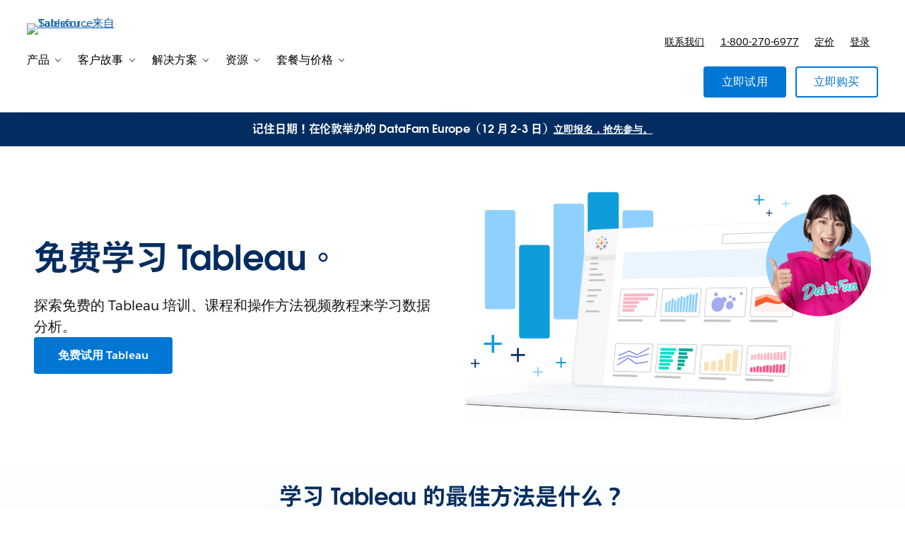

--- FILE ---
content_type: text/html; charset=utf-8
request_url: https://www.tableau.com/zh-cn/learn?field_industries_tid_selective=1372&industry=All&page=147
body_size: 29217
content:
<!doctype html><html lang="zh"><head><meta charset="UTF-8" /><meta name="viewport" content="width=device-width, initial-scale=1.0"><link rel="icon" type="image/x-icon" href="/c/public/exp/app/favicon.ico"><meta property="visitor" content="prospect"><title>使用 Tableau 免费学习数据和分析 | 认证在线资源 | Tableau</title>
<meta property="og:image:alt" content="">
<meta property="og:locale" content="zh_CN">
<meta property="og:type" content="article">
<meta property="og:url" content="https://www.tableau.com/zh-cn/learn">
<meta property="og:image" content="https://wp.sfdcdigital.com/tableau/en-us/wp-content/uploads/sites/47/2025/03/Open-Graph-1440x810-1.png?w=1024">
<meta property="og:site_name" content="Tableau">
<meta property="twitter:site" content="">
<meta property="twitter:card" content="summary_large_image">
<meta property="twitter:url" content="https://www.tableau.com/zh-cn/learn">
<meta name="robots" content="index,follow,max-snippet:-1,max-image-preview:large,max-video-preview:-1">
<meta property="og:title" content="使用 Tableau 免费学习数据和分析 | 认证在线资源">
<meta property="og:description" content="通过 Tableau 的 36 个自定进度课程、直播式培训课程和官方认证掌握数据技能。探索 10,000 多个学习者的成功案例，以及面向各级别用户（从初学者到专家）的免费和付费学习路径。">
<meta name="description" content="通过 Tableau 的 36 个自定进度课程、直播式培训课程和官方认证掌握数据技能。探索 10,000 多个学习者的成功案例，以及面向各级别用户（从初学者到专家）的免费和付费学习路径。">
<meta property="published_date" content="2025-08-21">
<meta property="modified_date" content="2025-10-17">
<link rel="canonical" href="https://www.tableau.com/zh-cn/learn">
<link rel="preconnect" href="//a.sfdcstatic.com"/><link rel="preconnect" href="//www.googletagmanager.com"/><link rel="preconnect" href="//www.google-analytics.com"/><link rel="preconnect" href="//wp.salesforce.com"/><link rel="preconnect" href="//service.force.com"/><link rel="preconnect" href="//geolocation.onetrust.com"/><link rel="preconnect" href="//cdn.krxd.net"/><link rel="preconnect" href="//org62.my.salesforce.com"/><link rel="preconnect" href="//dpm.demdex.net"/><link rel="preconnect" href="//cdn.evgnet.com"/><link rel="preconnect" href="//salesforce.us-1.evergage.com"/><link rel="preconnect" href="//api.company-target.com"/><link rel="preconnect" href="//fonts.googleapis.com"/><link rel="preload" as="font" href="//a.sfdcstatic.com/shared/fonts/salesforce-sans/SalesforceSans-Regular.woff2" type="font/woff2" crossorigin="anonymous"/><link rel="preload" as="font" href="//a.sfdcstatic.com/shared/fonts/salesforce-sans/SalesforceSans-Italic.woff2" type="font/woff2" crossorigin="anonymous"/><link rel="preload" as="font" href="//a.sfdcstatic.com/shared/fonts/salesforce-sans/SalesforceSans-Bold.woff2" type="font/woff2" crossorigin="anonymous"/><link rel="preload" as="font" href="//a.sfdcstatic.com/shared/fonts/salesforce-icons/salesforce-icons.woff2" type="font/woff2" crossorigin="anonymous"/><link rel="preload" as="font" href="//a.sfdcstatic.com/shared/fonts/avant-garde/AvantGardeForSalesforceW05-Dm.woff2" type="font/woff2" crossorigin="anonymous"/>
<script>window.sfdcBase = Object.assign(window.sfdcBase||{}, {"env":"PROD","ssoEnabled":true,"clientErrorThreshold":10,"clientErrorEndpoint":"","resourcePrefix":"/c","gtmContainerId":"GTM-BVCN","demandbaseDisabled":false,"iisDisabled":false,"neustarDisabled":false,"page":{"pagename":"TABLEAU:zh-cn:learn","type":"Other Page","locale":"zh-cn","segment":"non-customer:zh-cn","sitesection":"zh-cn:learn","uiframework":"Tableau on Page Builder"},"exp":{"tabia":{},"geolocation":{},"label":"Tableau on Page Builder"},"optimizely":{"enabled":true,"cdnUrl":"https://cdn.optimizely.com/js/25742810060.js"},"iisVersion":"v1-stable","locale":"zh-cn"});</script>
<script>globalThis.cliLibsConfig = {"cdnScriptsOrigin":"https://a.sfdcstatic.com","iis":{"disabled":true},"neustar":{"disabled":true},"demandbase":{"disabled":true}};</script>
<script >globalThis.ogsConfig = { env: 'PROD', logLevel: 'info', clientId: 'tableau'};</script>
<link rel="preload" as="style" href="/c/public/exp/pbc/server/css/style.52282ac8438d383e7100.css"/><link rel="stylesheet" href="/c/public/exp/pbc/server/css/style.52282ac8438d383e7100.css" media="screen"/><link rel="preload" as="style" href="https://style-assets.tableau.com/v16.0.1/css/style.header-footer.min.css"/><link rel="stylesheet" href="https://style-assets.tableau.com/v16.0.1/css/style.header-footer.min.css" media="screen"/><link rel="preload" as="style" href="/c/public/exp/pbc/tableau/global-RZKSPJDH.css"/><link rel="stylesheet" href="/c/public/exp/pbc/tableau/global-RZKSPJDH.css" media="screen"/><script type="text/javascript" src="https://a.sfdcstatic.com/digital/@sfdc-www/clientlibs-web-components/v1-stable/top.js"></script><script async type="text/javascript" src="https://a.sfdcstatic.com/enterprise/tableau/prod/2024012/v1/oneTrust/scripttemplates/otSDKStub.js" data-domain-script=2d08f29e-0ede-4e8c-997c-f7ef5be8d4e7></script><script defer type="text/javascript" src="https://a.sfdcstatic.com/digital/@sfdc-www/clientlibs-web-components/v1-stable/bottom.js"></script><script defer type="text/javascript" src="https://a.sfdcstatic.com/digital/@sfdc-www/clientlibs-web-components/v1-stable/ot-ext.js"></script><script defer type="text/javascript" src="https://a.sfdcstatic.com/digital/@sfdc-www/clientlibs-web-components/v1-stable/legacy.js"></script><script defer type="module" src="https://a.sfdcstatic.com/digital/@sfdc-www/clientlibs-web-components/v1-stable/identity.js"></script><script defer type="module" src="https://a.sfdcstatic.com/digital/@sfdc-www-emu/pbc-core-analytics/v1-stable/comp-data.js"></script><script defer type="text/javascript" src="/c/public/exp/pbc/lwc/prod.DkMCI-7B.js"></script><script defer type="text/javascript" src="/c/public/exp/pbc/server/templates.8a01384c14c1809fbf0a.js"></script><script defer type="text/javascript" src="/c/public/exp/pbc/server/scripts.634cb6073650f62711c8.js"></script><script defer type="text/javascript" src="/c/public/exp/pbc/server/nunjucksFilters.b91cfb6f053857d9c614.js"></script><script defer type="text/javascript" src="//a.sfdcstatic.com/shared/js/public/nunjucks-slim.min.js"></script><script defer type="text/javascript" src="https://style-assets.tableau.com/v16.0.1/js/nav-bundle.min.js"></script><script defer type="text/javascript" src="/c/public/exp/pbc/tableau/mkt-attribution-AA731724.min.js"></script><script defer type="module" src="/c/public/exp/pbc/tableau/app-CLR4QWWL.js"></script><script defer type="module" src="https://c.salesforce.com/digital/@sfdc-ogs/v1-stable/sdk/interactions.js"></script>
<script type="module">globalThis.tbidAuthConfig = {host: 'iis.digital.salesforce.com'};</script>
<script>(window.BOOMR_mq=window.BOOMR_mq||[]).push(["addVar",{"rua.upush":"false","rua.cpush":"false","rua.upre":"false","rua.cpre":"false","rua.uprl":"false","rua.cprl":"false","rua.cprf":"false","rua.trans":"","rua.cook":"false","rua.ims":"false","rua.ufprl":"false","rua.cfprl":"false","rua.isuxp":"false","rua.texp":"norulematch","rua.ceh":"false","rua.ueh":"false","rua.ieh.st":"0"}]);</script>
                              <script>!function(e){var n="https://s.go-mpulse.net/boomerang/";if("False"=="True")e.BOOMR_config=e.BOOMR_config||{},e.BOOMR_config.PageParams=e.BOOMR_config.PageParams||{},e.BOOMR_config.PageParams.pci=!0,n="https://s2.go-mpulse.net/boomerang/";if(window.BOOMR_API_key="77T96-MLQ6A-56U4U-YVXFN-SV48P",function(){function e(){if(!o){var e=document.createElement("script");e.id="boomr-scr-as",e.src=window.BOOMR.url,e.async=!0,i.parentNode.appendChild(e),o=!0}}function t(e){o=!0;var n,t,a,r,d=document,O=window;if(window.BOOMR.snippetMethod=e?"if":"i",t=function(e,n){var t=d.createElement("script");t.id=n||"boomr-if-as",t.src=window.BOOMR.url,BOOMR_lstart=(new Date).getTime(),e=e||d.body,e.appendChild(t)},!window.addEventListener&&window.attachEvent&&navigator.userAgent.match(/MSIE [67]\./))return window.BOOMR.snippetMethod="s",void t(i.parentNode,"boomr-async");a=document.createElement("IFRAME"),a.src="about:blank",a.title="",a.role="presentation",a.loading="eager",r=(a.frameElement||a).style,r.width=0,r.height=0,r.border=0,r.display="none",i.parentNode.appendChild(a);try{O=a.contentWindow,d=O.document.open()}catch(_){n=document.domain,a.src="javascript:var d=document.open();d.domain='"+n+"';void(0);",O=a.contentWindow,d=O.document.open()}if(n)d._boomrl=function(){this.domain=n,t()},d.write("<bo"+"dy onload='document._boomrl();'>");else if(O._boomrl=function(){t()},O.addEventListener)O.addEventListener("load",O._boomrl,!1);else if(O.attachEvent)O.attachEvent("onload",O._boomrl);d.close()}function a(e){window.BOOMR_onload=e&&e.timeStamp||(new Date).getTime()}if(!window.BOOMR||!window.BOOMR.version&&!window.BOOMR.snippetExecuted){window.BOOMR=window.BOOMR||{},window.BOOMR.snippetStart=(new Date).getTime(),window.BOOMR.snippetExecuted=!0,window.BOOMR.snippetVersion=12,window.BOOMR.url=n+"77T96-MLQ6A-56U4U-YVXFN-SV48P";var i=document.currentScript||document.getElementsByTagName("script")[0],o=!1,r=document.createElement("link");if(r.relList&&"function"==typeof r.relList.supports&&r.relList.supports("preload")&&"as"in r)window.BOOMR.snippetMethod="p",r.href=window.BOOMR.url,r.rel="preload",r.as="script",r.addEventListener("load",e),r.addEventListener("error",function(){t(!0)}),setTimeout(function(){if(!o)t(!0)},3e3),BOOMR_lstart=(new Date).getTime(),i.parentNode.appendChild(r);else t(!1);if(window.addEventListener)window.addEventListener("load",a,!1);else if(window.attachEvent)window.attachEvent("onload",a)}}(),"".length>0)if(e&&"performance"in e&&e.performance&&"function"==typeof e.performance.setResourceTimingBufferSize)e.performance.setResourceTimingBufferSize();!function(){if(BOOMR=e.BOOMR||{},BOOMR.plugins=BOOMR.plugins||{},!BOOMR.plugins.AK){var n=""=="true"?1:0,t="",a="clnwbmqxhv7ki2koibqq-f-e236fb186-clientnsv4-s.akamaihd.net",i="false"=="true"?2:1,o={"ak.v":"39","ak.cp":"1772664","ak.ai":parseInt("225242",10),"ak.ol":"0","ak.cr":9,"ak.ipv":4,"ak.proto":"h2","ak.rid":"244f233a","ak.r":47376,"ak.a2":n,"ak.m":"a","ak.n":"essl","ak.bpcip":"18.219.96.0","ak.cport":42846,"ak.gh":"23.200.85.105","ak.quicv":"","ak.tlsv":"tls1.3","ak.0rtt":"","ak.0rtt.ed":"","ak.csrc":"-","ak.acc":"","ak.t":"1766735969","ak.ak":"hOBiQwZUYzCg5VSAfCLimQ==xmk47PqkJ3vnRSqQ1JSIWKyto7MEKX7NB5zZe4iIRL9JOSgWfRgeYXRa/lLgT0BCHrb1V08MXnt3PG9IVAiu0ZYdvN8we970X/[base64]","ak.pv":"230","ak.dpoabenc":"","ak.tf":i};if(""!==t)o["ak.ruds"]=t;var r={i:!1,av:function(n){var t="http.initiator";if(n&&(!n[t]||"spa_hard"===n[t]))o["ak.feo"]=void 0!==e.aFeoApplied?1:0,BOOMR.addVar(o)},rv:function(){var e=["ak.bpcip","ak.cport","ak.cr","ak.csrc","ak.gh","ak.ipv","ak.m","ak.n","ak.ol","ak.proto","ak.quicv","ak.tlsv","ak.0rtt","ak.0rtt.ed","ak.r","ak.acc","ak.t","ak.tf"];BOOMR.removeVar(e)}};BOOMR.plugins.AK={akVars:o,akDNSPreFetchDomain:a,init:function(){if(!r.i){var e=BOOMR.subscribe;e("before_beacon",r.av,null,null),e("onbeacon",r.rv,null,null),r.i=!0}return this},is_complete:function(){return!0}}}}()}(window);</script></head><body><script>
  // Create a JS global namespace for required `wpdata`.
  // navigation — C360 context navigation is populated from `navigation['contextnav-c360']`.
  // blades — blade content.
  // chassis — chassis version, e.g. v2
  window.wpdata = {
    navigation: {},
    blades: [{"id":"1758064706892_4zl","name":"sf/notification","attributes":{"audience_segment":["customer","prospect"],"experiment_type":"content","headline":"记住日期！在伦敦举办的 DataFam Europe（12 月 2-3 日）","headline_color":"255, 255, 255","link":{"url":"https://www.tableau.com/zh-cn/datafam-europe-2025-save-the-date","variant":"text","label":"立即报名，抢先参与。"},"blade_background_hex_color":"032D60"},"path":"/learn","urlLoc":"zh-cn","curHref":"/zh-cn/learn?page=17&taxonomy_vocabulary_5_tid=All&topic=All","cdnEnvTag":"stable","pageAttrs":{"livechat":{"enabled":true},"content_type":"page"},"wpTemplate":"open-template","seoOptions":{"eager_load_images":true},"curLocale":"zh-cn"},{"id":"1752783241241_sev","name":"sf/marquee","attributes":{"blade_layout":"right","two_column_spacing":"standard","audience_segment":["customer","prospect"],"image_overflow":false,"theme_variant":"light_gradient","minimize_blade_spacing_bottom":false,"minimize_blade_spacing":false,"experiment_type":"content","headline":"免费学习 Tableau。","headline_font_color":"#032D60","headline_size":"standard","description":"<p>探索免费的 Tableau 培训、课程和操作方法视频教程来学习数据分析。</p>\n","link_1":{"variant":"primary","linkAttributes":[],"label":"免费试用 Tableau","source":"standard-link","url":"https://www.tableau.com/zh-cn/products/trial"},"media":{"image":{"src":"https://wp.sfdcdigital.com/tableau/en-us/wp-content/uploads/sites/47/2025/07/Hero-Image@2x_3b7b5c.png?w=1024","alt":"","title":"2025/07/Hero-Image@2x_3b7b5c.png","sizes":[{"src":"https://wp.sfdcdigital.com/tableau/en-us/wp-content/uploads/sites/47/2025/07/Hero-Image@2x_3b7b5c.png?resize=150,150","width":150,"height":150},{"src":"https://wp.sfdcdigital.com/tableau/en-us/wp-content/uploads/sites/47/2025/07/Hero-Image@2x_3b7b5c.png?resize=300,169","width":300,"height":169},{"src":"https://wp.sfdcdigital.com/tableau/en-us/wp-content/uploads/sites/47/2025/07/Hero-Image@2x_3b7b5c.png?resize=768,432","width":768,"height":432},{"src":"https://wp.sfdcdigital.com/tableau/en-us/wp-content/uploads/sites/47/2025/07/Hero-Image@2x_3b7b5c.png?resize=1024,576","width":1024,"height":576}],"width":1024,"height":576,"file_url":"https://wp.sfdcdigital.com/tableau/en-us/wp-content/uploads/sites/47/2025/07/Hero-Image@2x_3b7b5c.png"}},"blade_background_type":{"kind":"standard_background"}},"path":"/learn","urlLoc":"zh-cn","curHref":"/zh-cn/learn?page=17&taxonomy_vocabulary_5_tid=All&topic=All","cdnEnvTag":"stable","pageAttrs":{"livechat":{"enabled":true},"content_type":"page"},"wpTemplate":"open-template","seoOptions":{"eager_load_images":true},"curLocale":"zh-cn"},{"id":"1752869119796_tax","name":"sf/text","attributes":{"generic_lists":{"lists_layout":"center","link_location":"below"},"blade_layout":"center","audience_segment":["customer","prospect"],"theme_variant":"light_gradient","minimize_blade_spacing_bottom":false,"minimize_blade_spacing":true,"experiment_type":"content","headline":"学习 Tableau 的最佳方法是什么？ ","headline_font_color":"#032D60","blade_background_type":{"blade_background_color":"234, 245, 254","kind":"standard_background"},"headline_size":"small","column_grid":"one"},"tab_items":[{"label":"Col 1","kind":"card_list-column","id":"1752869214228_m07","media_items":[{"headline":"了解 Tableau 基础知识。","link_1":{"label":"在此处开始您的旅程","variant":"text","url":"#basics"},"kind":"card_list-item","id":"1752869214270_1c27"}]},{"label":"Col 2","kind":"card_list-column","id":"1752869231982_s6z","media_items":[{"headline":"与社区一起学习。","link_1":{"label":"立即探索和联系","variant":"text","url":"#community"},"kind":"card_list-item","id":"1752869232073_8fh"}]},{"label":"Col 3","kind":"card_list-column","id":"1752869245475_67n","media_items":[{"headline":"在课堂上学习 Tableau。","link_1":{"label":"查看学术研究计划","variant":"text","url":"#classroom"},"kind":"card_list-item","id":"1752869245550_k5q"}]}],"path":"/learn","urlLoc":"zh-cn","curHref":"/zh-cn/learn?page=17&taxonomy_vocabulary_5_tid=All&topic=All","cdnEnvTag":"stable","pageAttrs":{"livechat":{"enabled":true},"content_type":"page"},"wpTemplate":"open-template","seoOptions":{"eager_load_images":true},"curLocale":"zh-cn"},{"id":"1752788639139_h2e","name":"sf/nup","attributes":{"link_location":"below","audience_segment":["prospect","customer"],"theme_variant":"light_gradient","headline_font_color":"#032D60","minimize_blade_spacing_bottom":true,"minimize_blade_spacing":false,"experiment_type":"content","card_type":"sf/resource","grid_type":"grid","card_layout":"Standard","card_description_visibility":true,"card_image":true,"card_eyebrow_visibility":true,"card_link_visibility":true,"headline":"了解 Tableau 基础知识。","anchor_id":"basics"},"media_items":[{"content_source_type":"manual-content","image":{"src":"https://wp.sfdcdigital.com/tableau/en-us/wp-content/uploads/sites/47/2025/07/Card-Image-1@2x.png?w=1024","alt":"","title":"2025/07/Card-Image-1@2x.png","sizes":[{"src":"https://wp.sfdcdigital.com/tableau/en-us/wp-content/uploads/sites/47/2025/07/Card-Image-1@2x.png?resize=150,150","width":150,"height":150},{"src":"https://wp.sfdcdigital.com/tableau/en-us/wp-content/uploads/sites/47/2025/07/Card-Image-1@2x.png?resize=300,169","width":300,"height":169},{"src":"https://wp.sfdcdigital.com/tableau/en-us/wp-content/uploads/sites/47/2025/07/Card-Image-1@2x.png?resize=768,432","width":768,"height":432},{"src":"https://wp.sfdcdigital.com/tableau/en-us/wp-content/uploads/sites/47/2025/07/Card-Image-1@2x.png?resize=1024,576","width":1024,"height":576}],"width":1024,"height":576,"file_url":"https://wp.sfdcdigital.com/tableau/en-us/wp-content/uploads/sites/47/2025/07/Card-Image-1@2x.png"},"badge":"自定进度","headline":"数据和 AI 素养","description":"<p>培养数据技能并了解现代分析中的人工智能。</p>\n","link_1":{"variant":"text","linkAttributes":[],"label":"在 Trailhead 上学习","source":"standard-link","url":"https://www.tableau.com/zh-cn/data-literacy-training"},"kind":"card_resource","id":"1752788639266_fpk"},{"content_source_type":"manual-content","image":{"src":"https://wp.sfdcdigital.com/tableau/en-us/wp-content/uploads/sites/47/2025/07/Card-Image-2@2x.png?w=1024","alt":"","title":"2025/07/Card-Image-2@2x.png","sizes":[{"src":"https://wp.sfdcdigital.com/tableau/en-us/wp-content/uploads/sites/47/2025/07/Card-Image-2@2x.png?resize=150,150","width":150,"height":150},{"src":"https://wp.sfdcdigital.com/tableau/en-us/wp-content/uploads/sites/47/2025/07/Card-Image-2@2x.png?resize=300,169","width":300,"height":169},{"src":"https://wp.sfdcdigital.com/tableau/en-us/wp-content/uploads/sites/47/2025/07/Card-Image-2@2x.png?resize=768,432","width":768,"height":432},{"src":"https://wp.sfdcdigital.com/tableau/en-us/wp-content/uploads/sites/47/2025/07/Card-Image-2@2x.png?resize=1024,576","width":1024,"height":576}],"width":1024,"height":576,"file_url":"https://wp.sfdcdigital.com/tableau/en-us/wp-content/uploads/sites/47/2025/07/Card-Image-2@2x.png"},"badge":"视频","headline":"培训视频","description":"<p>通过面向初学者的分步视频教程获得 Tableau 技能和数据可视化通用技能。</p>\n","link_1":{"variant":"text","linkAttributes":[],"source":"standard-link","label":"立即观看","url":"https://www.tableau.com/zh-cn/learn/training"},"kind":"card_resource","id":"1752793918230_w1c"},{"content_source_type":"manual-content","image":{"src":"https://wp.sfdcdigital.com/tableau/en-us/wp-content/uploads/sites/47/2025/07/Card-Image-3@2x.png?w=1024","alt":"","title":"2025/07/Card-Image-3@2x.png","sizes":[{"src":"https://wp.sfdcdigital.com/tableau/en-us/wp-content/uploads/sites/47/2025/07/Card-Image-3@2x.png?resize=150,150","width":150,"height":150},{"src":"https://wp.sfdcdigital.com/tableau/en-us/wp-content/uploads/sites/47/2025/07/Card-Image-3@2x.png?resize=300,169","width":300,"height":169},{"src":"https://wp.sfdcdigital.com/tableau/en-us/wp-content/uploads/sites/47/2025/07/Card-Image-3@2x.png?resize=768,432","width":768,"height":432},{"src":"https://wp.sfdcdigital.com/tableau/en-us/wp-content/uploads/sites/47/2025/07/Card-Image-3@2x.png?resize=1024,576","width":1024,"height":576}],"width":1024,"height":576,"file_url":"https://wp.sfdcdigital.com/tableau/en-us/wp-content/uploads/sites/47/2025/07/Card-Image-3@2x.png"},"badge":"交互式","headline":"实操挑战","description":"<p>访问 Trailhead，将真实世界的数据和 Tableau 技能应用于引导式挑战。</p>\n","link_1":{"variant":"text","linkAttributes":[],"source":"standard-link","label":"在 Trailhead 上学习","target":"_blank","url":"https://trailhead.salesforce.com/users/strailhead/trailmixes/tableau-hands-on-challenges"},"kind":"card_resource","id":"1752794165629_zhd"},{"content_source_type":"manual-content","image":{"src":"https://wp.sfdcdigital.com/tableau/en-us/wp-content/uploads/sites/47/2025/07/Card-Image-4@2x_2940d6.png?w=1024","alt":"","title":"2025/07/Card-Image-4@2x_2940d6.png","sizes":[{"src":"https://wp.sfdcdigital.com/tableau/en-us/wp-content/uploads/sites/47/2025/07/Card-Image-4@2x_2940d6.png?resize=150,150","width":150,"height":150},{"src":"https://wp.sfdcdigital.com/tableau/en-us/wp-content/uploads/sites/47/2025/07/Card-Image-4@2x_2940d6.png?resize=300,169","width":300,"height":169},{"src":"https://wp.sfdcdigital.com/tableau/en-us/wp-content/uploads/sites/47/2025/07/Card-Image-4@2x_2940d6.png?resize=768,432","width":768,"height":432},{"src":"https://wp.sfdcdigital.com/tableau/en-us/wp-content/uploads/sites/47/2025/07/Card-Image-4@2x_2940d6.png?resize=1024,576","width":1024,"height":576}],"width":1024,"height":576,"file_url":"https://wp.sfdcdigital.com/tableau/en-us/wp-content/uploads/sites/47/2025/07/Card-Image-4@2x_2940d6.png"},"badge":"视频","headline":"网络讲座","description":"<p>观看有关热门数据主题和 Tableau 新功能的网络研讨会直播和录像，向数据专家求教。</p>\n","link_1":{"variant":"text","linkAttributes":[],"label":"立即观看","source":"standard-link","url":"https://www.tableau.com/zh-cn/events/webinars"},"kind":"card_resource","id":"1753381779684_ewr"},{"content_source_type":"manual-content","image":{"src":"https://wp.sfdcdigital.com/tableau/en-us/wp-content/uploads/sites/47/2025/07/Card-Image-5@2x.png?w=1024","alt":"","title":"2025/07/Card-Image-5@2x.png","sizes":[{"src":"https://wp.sfdcdigital.com/tableau/en-us/wp-content/uploads/sites/47/2025/07/Card-Image-5@2x.png?resize=150,150","width":150,"height":150},{"src":"https://wp.sfdcdigital.com/tableau/en-us/wp-content/uploads/sites/47/2025/07/Card-Image-5@2x.png?resize=300,169","width":300,"height":169},{"src":"https://wp.sfdcdigital.com/tableau/en-us/wp-content/uploads/sites/47/2025/07/Card-Image-5@2x.png?resize=768,432","width":768,"height":432},{"src":"https://wp.sfdcdigital.com/tableau/en-us/wp-content/uploads/sites/47/2025/07/Card-Image-5@2x.png?resize=1024,576","width":1024,"height":576}],"width":1024,"height":576,"file_url":"https://wp.sfdcdigital.com/tableau/en-us/wp-content/uploads/sites/47/2025/07/Card-Image-5@2x.png"},"badge":"文章","headline":"白皮书","description":"<p>探索基于研究的最佳做法，增强您的数据分析和 Tableau 专业知识。</p>\n","link_1":{"variant":"text","linkAttributes":[],"label":"阅读更多内容","source":"standard-link","url":"https://www.tableau.com/zh-cn/learn/whitepapers"},"kind":"card_resource","id":"1753381776826_j9x"},{"content_source_type":"manual-content","image":{"src":"https://wp.sfdcdigital.com/tableau/en-us/wp-content/uploads/sites/47/2025/07/Card-Image-6@2x_66d74d.png?w=1024","alt":"","title":"2025/07/Card-Image-6@2x_66d74d.png","sizes":[{"src":"https://wp.sfdcdigital.com/tableau/en-us/wp-content/uploads/sites/47/2025/07/Card-Image-6@2x_66d74d.png?resize=150,150","width":150,"height":150},{"src":"https://wp.sfdcdigital.com/tableau/en-us/wp-content/uploads/sites/47/2025/07/Card-Image-6@2x_66d74d.png?resize=300,169","width":300,"height":169},{"src":"https://wp.sfdcdigital.com/tableau/en-us/wp-content/uploads/sites/47/2025/07/Card-Image-6@2x_66d74d.png?resize=768,432","width":768,"height":432},{"src":"https://wp.sfdcdigital.com/tableau/en-us/wp-content/uploads/sites/47/2025/07/Card-Image-6@2x_66d74d.png?resize=1024,576","width":1024,"height":576}],"width":1024,"height":576,"file_url":"https://wp.sfdcdigital.com/tableau/en-us/wp-content/uploads/sites/47/2025/07/Card-Image-6@2x_66d74d.png"},"badge":"文章","headline":"帮助文章","description":"<p>通过 Tableau 知识库中的帮助文章和操作指南获得 Tableau 产品支持。</p>\n","link_1":{"variant":"text","linkAttributes":[],"label":"阅读更多内容","source":"standard-link","url":"https://www.tableau.com/zh-cn/support/help"},"kind":"card_resource","id":"1753381778017_n4d"}],"path":"/learn","urlLoc":"zh-cn","curHref":"/zh-cn/learn?page=17&taxonomy_vocabulary_5_tid=All&topic=All","cdnEnvTag":"stable","pageAttrs":{"livechat":{"enabled":true},"content_type":"page"},"wpTemplate":"open-template","seoOptions":{"eager_load_images":true},"curLocale":"zh-cn"},{"id":"1752795459325_keo","name":"sf/nup","attributes":{"link_location":"below","audience_segment":["prospect","customer"],"theme_variant":"light_gradient","headline_font_color":"#032D60","minimize_blade_spacing_bottom":true,"minimize_blade_spacing":true,"experiment_type":"content","card_type":"sf/quote","grid_type":"grid","card_layout":"Standard","card_description_visibility":true,"card_image":true,"card_eyebrow_visibility":true,"card_link_visibility":false},"media_items":[{"quote_image":{"headshot":{"src":"https://wp.sfdcdigital.com/tableau/en-us/wp-content/uploads/sites/47/2025/07/Quote-1@2x.png?w=1024","alt":"Tableau Public 大使 Zainab Ayodimeji 身着 DataFam 运动衫","title":"2025/07/Quote-1@2x.png","sizes":[{"src":"https://wp.sfdcdigital.com/tableau/en-us/wp-content/uploads/sites/47/2025/07/Quote-1@2x.png?resize=150,150","width":150,"height":150},{"src":"https://wp.sfdcdigital.com/tableau/en-us/wp-content/uploads/sites/47/2025/07/Quote-1@2x.png?resize=300,300","width":300,"height":300},{"src":"https://wp.sfdcdigital.com/tableau/en-us/wp-content/uploads/sites/47/2025/07/Quote-1@2x.png?resize=768,768","width":768,"height":768},{"src":"https://wp.sfdcdigital.com/tableau/en-us/wp-content/uploads/sites/47/2025/07/Quote-1@2x.png?resize=1024,1024","width":1024,"height":1024},{"src":"https://wp.sfdcdigital.com/tableau/en-us/wp-content/uploads/sites/47/2025/07/Quote-1@2x.png?resize=1536,1536","width":1536,"height":1536},{"src":"https://wp.sfdcdigital.com/tableau/en-us/wp-content/uploads/sites/47/2025/07/Quote-1@2x.png?resize=2048,2048","width":2048,"height":2048}],"width":1024,"height":1024,"file_url":"https://wp.sfdcdigital.com/tableau/en-us/wp-content/uploads/sites/47/2025/07/Quote-1@2x.png"},"product":{"id":0,"alt":""},"logo":{"id":0,"alt":""}},"quote_text":"学习 Tableau 彻底改变了我看待和处理数据的方式。它唤醒了我对数据可视化的热情，并最终帮助我在一家顶尖科技公司找到了梦寐以求的工作。","name":"Zainab Ayodimeji","role":"Tableau Public 大使、伦敦用户群组联合负责人","company_name":"英国伦敦","align_image":"left","kind":"card_quote","id":"1752795477047_lb"}],"path":"/learn","urlLoc":"zh-cn","curHref":"/zh-cn/learn?page=17&taxonomy_vocabulary_5_tid=All&topic=All","cdnEnvTag":"stable","pageAttrs":{"livechat":{"enabled":true},"content_type":"page"},"wpTemplate":"open-template","seoOptions":{"eager_load_images":false},"curLocale":"zh-cn"},{"id":"1752856589298_4p0","name":"sf/nup","attributes":{"link_location":"below","audience_segment":["prospect","customer"],"theme_variant":"light_gradient","headline_font_color":"#032D60","minimize_blade_spacing_bottom":false,"minimize_blade_spacing":false,"experiment_type":"content","card_type":"sf/resource","grid_type":"grid","card_layout":"Spotlight","card_description_visibility":true,"card_image":true,"card_eyebrow_visibility":true,"card_link_visibility":true,"headline":"与社区一起学习。","anchor_id":"community"},"media_items":[{"content_source_type":"manual-content","image":{"src":"https://wp.sfdcdigital.com/tableau/en-us/wp-content/uploads/sites/47/2025/07/Card-Image-Large@2x_e075b0.png?w=1024","alt":"","title":"2025/07/Card-Image-Large@2x_e075b0.png","sizes":[{"src":"https://wp.sfdcdigital.com/tableau/en-us/wp-content/uploads/sites/47/2025/07/Card-Image-Large@2x_e075b0.png?resize=150,150","width":150,"height":150},{"src":"https://wp.sfdcdigital.com/tableau/en-us/wp-content/uploads/sites/47/2025/07/Card-Image-Large@2x_e075b0.png?resize=300,200","width":300,"height":200},{"src":"https://wp.sfdcdigital.com/tableau/en-us/wp-content/uploads/sites/47/2025/07/Card-Image-Large@2x_e075b0.png?resize=768,512","width":768,"height":512},{"src":"https://wp.sfdcdigital.com/tableau/en-us/wp-content/uploads/sites/47/2025/07/Card-Image-Large@2x_e075b0.png?resize=1024,683","width":1024,"height":683},{"src":"https://wp.sfdcdigital.com/tableau/en-us/wp-content/uploads/sites/47/2025/07/Card-Image-Large@2x_e075b0.png?resize=1536,1024","width":1536,"height":1024},{"src":"https://wp.sfdcdigital.com/tableau/en-us/wp-content/uploads/sites/47/2025/07/Card-Image-Large@2x_e075b0.png?resize=2048,1365","width":2048,"height":1365}],"width":1024,"height":683,"file_url":"https://wp.sfdcdigital.com/tableau/en-us/wp-content/uploads/sites/47/2025/07/Card-Image-Large@2x_e075b0.png"},"badge":"联系","headline":"Tableau 用户群组","description":"<p>与本地和全球 Tableau 用户一起学习技巧，发现功能，进行用例练习。</p>\n","link_1":{"variant":"text","linkAttributes":[],"label":"浏览用户群组","source":"standard-link","url":"https://usergroups.tableau.com/","target":"_blank"},"kind":"card_resource","id":"1752856591814_rrx"},{"content_source_type":"manual-content","image":{"src":"https://wp.sfdcdigital.com/tableau/en-us/wp-content/uploads/sites/47/2025/07/Card-Image-4@2x.png?w=1024","alt":"","title":"2025/07/Card-Image-4@2x.png","sizes":[{"src":"https://wp.sfdcdigital.com/tableau/en-us/wp-content/uploads/sites/47/2025/07/Card-Image-4@2x.png?resize=150,150","width":150,"height":150},{"src":"https://wp.sfdcdigital.com/tableau/en-us/wp-content/uploads/sites/47/2025/07/Card-Image-4@2x.png?resize=300,169","width":300,"height":169},{"src":"https://wp.sfdcdigital.com/tableau/en-us/wp-content/uploads/sites/47/2025/07/Card-Image-4@2x.png?resize=768,432","width":768,"height":432},{"src":"https://wp.sfdcdigital.com/tableau/en-us/wp-content/uploads/sites/47/2025/07/Card-Image-4@2x.png?resize=1024,576","width":1024,"height":576}],"width":1024,"height":576,"file_url":"https://wp.sfdcdigital.com/tableau/en-us/wp-content/uploads/sites/47/2025/07/Card-Image-4@2x.png"},"badge":"灵感","headline":"在 Tableau Public 上发现，分享和学习。","description":"<p>发现、分享和学习由全球 Tableau 社区创建的仪表板。</p>\n","link_1":{"variant":"text","linkAttributes":[],"url":"https://public.tableau.com/app/discover","source":"standard-link","label":"了解 Tableau Public","target":"_blank"},"kind":"card_resource","id":"1752856589460_mov"},{"content_source_type":"manual-content","image":{"src":"https://wp.sfdcdigital.com/tableau/en-us/wp-content/uploads/sites/47/2025/07/Card-Image-6@2x.png?w=1024","alt":"","title":"2025/07/Card-Image-6@2x.png","sizes":[{"src":"https://wp.sfdcdigital.com/tableau/en-us/wp-content/uploads/sites/47/2025/07/Card-Image-6@2x.png?resize=150,150","width":150,"height":150},{"src":"https://wp.sfdcdigital.com/tableau/en-us/wp-content/uploads/sites/47/2025/07/Card-Image-6@2x.png?resize=300,169","width":300,"height":169},{"src":"https://wp.sfdcdigital.com/tableau/en-us/wp-content/uploads/sites/47/2025/07/Card-Image-6@2x.png?resize=768,432","width":768,"height":432},{"src":"https://wp.sfdcdigital.com/tableau/en-us/wp-content/uploads/sites/47/2025/07/Card-Image-6@2x.png?resize=1024,576","width":1024,"height":576}],"width":1024,"height":576,"file_url":"https://wp.sfdcdigital.com/tableau/en-us/wp-content/uploads/sites/47/2025/07/Card-Image-6@2x.png"},"badge":"活动","headline":"通过参与社区项目来挑战自己。","description":"<p>参与挑战以应用您的数据技能，获得反馈并扩大您的作品组合。</p>\n","link_1":{"variant":"text","linkAttributes":[],"source":"standard-link","label":"了解更多信息","url":"https://www.tableau.com/zh-cn/community/community-projects"},"kind":"card_resource","id":"1752856593319_bu9"},{"content_source_type":"manual-content","image":{"src":"https://wp.sfdcdigital.com/tableau/en-us/wp-content/uploads/sites/47/2025/07/Card-Image-6@2x_0fed5b.png?w=1024","alt":"","title":"2025/07/Card-Image-6@2x_0fed5b.png","sizes":[{"src":"https://wp.sfdcdigital.com/tableau/en-us/wp-content/uploads/sites/47/2025/07/Card-Image-6@2x_0fed5b.png?resize=150,150","width":150,"height":150},{"src":"https://wp.sfdcdigital.com/tableau/en-us/wp-content/uploads/sites/47/2025/07/Card-Image-6@2x_0fed5b.png?resize=300,169","width":300,"height":169},{"src":"https://wp.sfdcdigital.com/tableau/en-us/wp-content/uploads/sites/47/2025/07/Card-Image-6@2x_0fed5b.png?resize=768,432","width":768,"height":432},{"src":"https://wp.sfdcdigital.com/tableau/en-us/wp-content/uploads/sites/47/2025/07/Card-Image-6@2x_0fed5b.png?resize=1024,576","width":1024,"height":576}],"width":1024,"height":576,"file_url":"https://wp.sfdcdigital.com/tableau/en-us/wp-content/uploads/sites/47/2025/07/Card-Image-6@2x_0fed5b.png"},"badge":"学习","headline":"在社区论坛获得答案。","description":"<p>让其他用户和专家为您解答有关 Tableau 产品的问题。</p>\n","link_1":{"variant":"text","linkAttributes":[],"label":"了解更多信息","source":"standard-link","url":"https://www.community.tableau.com/s/","target":"_blank"},"kind":"card_resource","id":"1753119918777_mz9"}],"path":"/learn","urlLoc":"zh-cn","curHref":"/zh-cn/learn?page=17&taxonomy_vocabulary_5_tid=All&topic=All","cdnEnvTag":"stable","pageAttrs":{"livechat":{"enabled":true},"content_type":"page"},"wpTemplate":"open-template","seoOptions":{"eager_load_images":false},"curLocale":"zh-cn"},{"id":"1752867425384_rzv","name":"sf/promotion","attributes":{"blade_layout":"float_image","audience_segment":["customer","prospect"],"theme_variant":"light_gradient","minimize_blade_spacing_bottom":false,"minimize_blade_spacing":false,"experiment_type":"content","headline":"通过 Slack 与 Tableau 社区建立联系，共同学习和成长。","description":"","image":{"src":"https://wp.sfdcdigital.com/tableau/en-us/wp-content/uploads/sites/47/2025/07/Community@2x.png?w=1024","alt":"","title":"2025/07/Community@2x.png","sizes":[{"src":"https://wp.sfdcdigital.com/tableau/en-us/wp-content/uploads/sites/47/2025/07/Community@2x.png?resize=150,150","width":150,"height":150},{"src":"https://wp.sfdcdigital.com/tableau/en-us/wp-content/uploads/sites/47/2025/07/Community@2x.png?resize=300,200","width":300,"height":200},{"src":"https://wp.sfdcdigital.com/tableau/en-us/wp-content/uploads/sites/47/2025/07/Community@2x.png?resize=768,512","width":768,"height":512},{"src":"https://wp.sfdcdigital.com/tableau/en-us/wp-content/uploads/sites/47/2025/07/Community@2x.png?resize=1024,683","width":1024,"height":683},{"src":"https://wp.sfdcdigital.com/tableau/en-us/wp-content/uploads/sites/47/2025/07/Community@2x.png?resize=1536,1024","width":1536,"height":1024},{"src":"https://wp.sfdcdigital.com/tableau/en-us/wp-content/uploads/sites/47/2025/07/Community@2x.png?resize=2048,1365","width":2048,"height":1365}],"width":1024,"height":683,"file_url":"https://wp.sfdcdigital.com/tableau/en-us/wp-content/uploads/sites/47/2025/07/Community@2x.png"},"link_1":{"variant":"primary","linkAttributes":[],"label":"加入 Slack 工作区","source":"standard-link","url":"https://www.tableau.com/zh-cn/community/slack"}},"path":"/learn","urlLoc":"zh-cn","curHref":"/zh-cn/learn?page=17&taxonomy_vocabulary_5_tid=All&topic=All","cdnEnvTag":"stable","pageAttrs":{"livechat":{"enabled":true},"content_type":"page"},"wpTemplate":"open-template","seoOptions":{"eager_load_images":false},"curLocale":"zh-cn"},{"id":"1752863147558_rxq","name":"sf/nup","attributes":{"link_location":"below","audience_segment":["prospect","customer"],"theme_variant":"light_gradient","headline_font_color":"#032D60","minimize_blade_spacing_bottom":false,"minimize_blade_spacing":false,"experiment_type":"content","card_type":"sf/resource","grid_type":"grid","card_layout":"Standard","card_description_visibility":true,"card_image":true,"card_eyebrow_visibility":true,"card_link_visibility":true,"headline":"在课堂上学习 Tableau。","anchor_id":"classroom"},"media_items":[{"content_source_type":"manual-content","image":{"src":"https://wp.sfdcdigital.com/tableau/en-us/wp-content/uploads/sites/47/2025/07/Card-Image-7@2x_b54d01.png?w=1024","alt":"","title":"2025/07/Card-Image-7@2x_b54d01.png","sizes":[{"src":"https://wp.sfdcdigital.com/tableau/en-us/wp-content/uploads/sites/47/2025/07/Card-Image-7@2x_b54d01.png?resize=150,150","width":150,"height":150},{"src":"https://wp.sfdcdigital.com/tableau/en-us/wp-content/uploads/sites/47/2025/07/Card-Image-7@2x_b54d01.png?resize=300,169","width":300,"height":169},{"src":"https://wp.sfdcdigital.com/tableau/en-us/wp-content/uploads/sites/47/2025/07/Card-Image-7@2x_b54d01.png?resize=768,432","width":768,"height":432},{"src":"https://wp.sfdcdigital.com/tableau/en-us/wp-content/uploads/sites/47/2025/07/Card-Image-7@2x_b54d01.png?resize=1024,576","width":1024,"height":576}],"width":1024,"height":576,"file_url":"https://wp.sfdcdigital.com/tableau/en-us/wp-content/uploads/sites/47/2025/07/Card-Image-7@2x_b54d01.png"},"badge":"计划","headline":"Tableau 学生版","description":"<p>凭借学术研究访问权限免费学习 Tableau，培养有助于未来职业发展的实用数据分析技能。</p>\n","link_1":{"variant":"text","linkAttributes":[],"label":"了解更多信息","source":"standard-link","url":"https://www.tableau.com/zh-cn/academic/students"},"kind":"card_resource","id":"1752863147828_xq4"},{"content_source_type":"manual-content","image":{"src":"https://wp.sfdcdigital.com/tableau/en-us/wp-content/uploads/sites/47/2025/07/Card-Image-8@2x.png?w=1024","alt":"","title":"2025/07/Card-Image-8@2x.png","sizes":[{"src":"https://wp.sfdcdigital.com/tableau/en-us/wp-content/uploads/sites/47/2025/07/Card-Image-8@2x.png?resize=150,150","width":150,"height":150},{"src":"https://wp.sfdcdigital.com/tableau/en-us/wp-content/uploads/sites/47/2025/07/Card-Image-8@2x.png?resize=300,169","width":300,"height":169},{"src":"https://wp.sfdcdigital.com/tableau/en-us/wp-content/uploads/sites/47/2025/07/Card-Image-8@2x.png?resize=768,432","width":768,"height":432},{"src":"https://wp.sfdcdigital.com/tableau/en-us/wp-content/uploads/sites/47/2025/07/Card-Image-8@2x.png?resize=1024,576","width":1024,"height":576}],"width":1024,"height":576,"file_url":"https://wp.sfdcdigital.com/tableau/en-us/wp-content/uploads/sites/47/2025/07/Card-Image-8@2x.png"},"badge":"计划","headline":"Tableau 教学版","description":"<p>利用专属教学资源和课程计划免费将 Tableau 融入您的课程。</p>\n","link_1":{"variant":"text","linkAttributes":[],"source":"standard-link","label":"了解更多信息","url":"https://www.tableau.com/zh-cn/academic/teaching"},"kind":"card_resource","id":"1752863800827_1ih"},{"content_source_type":"manual-content","image":{"src":"https://wp.sfdcdigital.com/tableau/en-us/wp-content/uploads/sites/47/2025/07/Card-Image-9@2x.png?w=1024","alt":"","title":"2025/07/Card-Image-9@2x.png","sizes":[{"src":"https://wp.sfdcdigital.com/tableau/en-us/wp-content/uploads/sites/47/2025/07/Card-Image-9@2x.png?resize=150,150","width":150,"height":150},{"src":"https://wp.sfdcdigital.com/tableau/en-us/wp-content/uploads/sites/47/2025/07/Card-Image-9@2x.png?resize=300,169","width":300,"height":169},{"src":"https://wp.sfdcdigital.com/tableau/en-us/wp-content/uploads/sites/47/2025/07/Card-Image-9@2x.png?resize=768,432","width":768,"height":432},{"src":"https://wp.sfdcdigital.com/tableau/en-us/wp-content/uploads/sites/47/2025/07/Card-Image-9@2x.png?resize=1024,576","width":1024,"height":576}],"width":1024,"height":576,"file_url":"https://wp.sfdcdigital.com/tableau/en-us/wp-content/uploads/sites/47/2025/07/Card-Image-9@2x.png"},"badge":"活动","headline":"数据宝贝","description":"<p>越早越好：通过交互式数据技能项目在基础教育阶段引入分析。</p>\n","link_1":{"variant":"text","linkAttributes":[],"source":"standard-link","label":"了解更多信息","url":"https://www.tableau.com/zh-cn/academic/data-for-kids"},"kind":"card_resource","id":"1752863802494_ui2"}],"path":"/learn","urlLoc":"zh-cn","curHref":"/zh-cn/learn?page=17&taxonomy_vocabulary_5_tid=All&topic=All","cdnEnvTag":"stable","pageAttrs":{"livechat":{"enabled":true},"content_type":"page"},"wpTemplate":"open-template","seoOptions":{"eager_load_images":false},"curLocale":"zh-cn"},{"id":"1752865984712_1egw","name":"sf/nup","attributes":{"link_location":"below","audience_segment":["prospect","customer"],"theme_variant":"light_gradient","headline_font_color":"#032D60","minimize_blade_spacing_bottom":true,"minimize_blade_spacing":true,"experiment_type":"content","card_type":"sf/quote","grid_type":"grid","card_layout":"Standard","card_description_visibility":true,"card_image":true,"card_eyebrow_visibility":true,"card_link_visibility":false,"blade_background_type":{"blade_background_color":"234, 245, 254","kind":"standard_background","blade_background_shape":"convex","blade_background_image":{"src":"https://wp.sfdcdigital.com/tableau/en-us/wp-content/uploads/sites/47/2025/07/Background-2@2x.png?w=1024","alt":"","title":"2025/07/Background-2@2x.png","sizes":[{"src":"https://wp.sfdcdigital.com/tableau/en-us/wp-content/uploads/sites/47/2025/07/Background-2@2x.png?resize=150,150","width":150,"height":150},{"src":"https://wp.sfdcdigital.com/tableau/en-us/wp-content/uploads/sites/47/2025/07/Background-2@2x.png?resize=300,92","width":300,"height":92},{"src":"https://wp.sfdcdigital.com/tableau/en-us/wp-content/uploads/sites/47/2025/07/Background-2@2x.png?resize=768,235","width":768,"height":235},{"src":"https://wp.sfdcdigital.com/tableau/en-us/wp-content/uploads/sites/47/2025/07/Background-2@2x.png?resize=1024,313","width":1024,"height":313},{"src":"https://wp.sfdcdigital.com/tableau/en-us/wp-content/uploads/sites/47/2025/07/Background-2@2x.png?resize=1536,469","width":1536,"height":469},{"src":"https://wp.sfdcdigital.com/tableau/en-us/wp-content/uploads/sites/47/2025/07/Background-2@2x.png?resize=2048,626","width":2048,"height":626}],"width":1024,"height":313,"file_url":"https://wp.sfdcdigital.com/tableau/en-us/wp-content/uploads/sites/47/2025/07/Background-2@2x.png"}}},"media_items":[{"quote_image":{"headshot":{"src":"https://wp.sfdcdigital.com/tableau/en-us/wp-content/uploads/sites/47/2025/07/Quote-2@2x.png?w=1024","alt":"Tableau 社区负责人 Alice McKnight 指着 DataFam 运动衫上的文字","title":"2025/07/Quote-2@2x.png","sizes":[{"src":"https://wp.sfdcdigital.com/tableau/en-us/wp-content/uploads/sites/47/2025/07/Quote-2@2x.png?resize=150,150","width":150,"height":150},{"src":"https://wp.sfdcdigital.com/tableau/en-us/wp-content/uploads/sites/47/2025/07/Quote-2@2x.png?resize=300,300","width":300,"height":300},{"src":"https://wp.sfdcdigital.com/tableau/en-us/wp-content/uploads/sites/47/2025/07/Quote-2@2x.png?resize=768,768","width":768,"height":768},{"src":"https://wp.sfdcdigital.com/tableau/en-us/wp-content/uploads/sites/47/2025/07/Quote-2@2x.png?resize=1024,1024","width":1024,"height":1024},{"src":"https://wp.sfdcdigital.com/tableau/en-us/wp-content/uploads/sites/47/2025/07/Quote-2@2x.png?resize=1536,1536","width":1536,"height":1536},{"src":"https://wp.sfdcdigital.com/tableau/en-us/wp-content/uploads/sites/47/2025/07/Quote-2@2x.png?resize=2048,2048","width":2048,"height":2048}],"width":1024,"height":1024,"file_url":"https://wp.sfdcdigital.com/tableau/en-us/wp-content/uploads/sites/47/2025/07/Quote-2@2x.png"},"product":{"id":0,"alt":""},"logo":{"id":0,"alt":""}},"quote_text":"当我决定学习 Tableau 时，DataFam 欢迎我加入。这个社区不仅让我的技术更加精湛，还让我成为了一名更加心思缜密的数据可视化设计师。","name":"Alice McKnight","role":"Tableau 社交大使","company_name":"美国佐治亚州","align_image":"left","kind":"card_quote","id":"1752865984696_axk"}],"path":"/learn","urlLoc":"zh-cn","curHref":"/zh-cn/learn?page=17&taxonomy_vocabulary_5_tid=All&topic=All","cdnEnvTag":"stable","pageAttrs":{"livechat":{"enabled":true},"content_type":"page"},"wpTemplate":"open-template","seoOptions":{"eager_load_images":false},"curLocale":"zh-cn"},{"id":"1752866550565_12kz","name":"sf/story","attributes":{"audience_segment":["prospect","customer"],"theme_variant":"light_gradient","minimize_blade_spacing_bottom":false,"minimize_blade_spacing":true,"experiment_type":"content","blade_headline_block_alignment":"center","card_text_alignment":"left","card_image_visibility":false,"card_title_visibility":true,"card_description_visibility":true,"card_link_visibility":true,"headline":"探索学习 Tableau 的更多方式。","headline_font_color":"#032D60"},"media_items":[{"headline":"eLearning","description":"<p>通过灵活、按需使用的付费 Tableau 课程和引导式教程学习数据技能。</p>\n","link_1":{"variant":"text","linkAttributes":[],"label":"探索模块","source":"standard-link","url":"https://www.tableau.com/zh-cn/learn/training/elearning"},"kind":"card_story","id":"1752866550522_9p7"},{"headline":"讲师引导式培训","description":"<p>通过认证讲师讲授的直播式结构化付费课程成为 Tableau 专家。</p>\n","link_1":{"variant":"text","linkAttributes":[],"label":"立即安排","source":"standard-link","url":"https://www.tableau.com/zh-cn/learn/classroom"},"kind":"card_story","id":"1752866550525_an0"}],"path":"/learn","urlLoc":"zh-cn","curHref":"/zh-cn/learn?page=17&taxonomy_vocabulary_5_tid=All&topic=All","cdnEnvTag":"stable","pageAttrs":{"livechat":{"enabled":true},"content_type":"page"},"wpTemplate":"open-template","seoOptions":{"eager_load_images":false},"curLocale":"zh-cn"},{"id":"1752867637951_rz9","name":"sf/text","attributes":{"blade_layout":"center","audience_segment":["customer","prospect"],"theme_variant":"light_gradient","minimize_blade_spacing_bottom":true,"minimize_blade_spacing":true,"experiment_type":"content","headline":"Tableau 提供哪些认证？","headline_font_color":"#032D60","headline_size":"small","column_grid":"one"},"path":"/learn","urlLoc":"zh-cn","curHref":"/zh-cn/learn?page=17&taxonomy_vocabulary_5_tid=All&topic=All","cdnEnvTag":"stable","pageAttrs":{"livechat":{"enabled":true},"content_type":"page"},"wpTemplate":"open-template","seoOptions":{"eager_load_images":false},"curLocale":"zh-cn"},{"id":"1752870248424_q7y","name":"sf/promotion","attributes":{"blade_layout":"float_image","audience_segment":["customer","prospect"],"theme_variant":"light_gradient","minimize_blade_spacing_bottom":false,"minimize_blade_spacing":true,"experiment_type":"content","headline":"选择适合您的认证。","description":"<p>通过 36 种不同的 Tableau Desktop、Tableau Server 和 Tableau Cloud 认证（从基础到高级）展示您的 Tableau 专业知识。已经有 10,000 多名 Tableau 认证数据分析师通过认证验证自己的数据可视化技能并提升自己的职业生涯，您也可以成为其中一员。</p>\n","image":{"src":"https://wp.sfdcdigital.com/tableau/en-us/wp-content/uploads/sites/47/2025/07/Certifications@2x.png?w=1000","alt":"","title":"2025/07/Certifications@2x.png","sizes":[{"src":"https://wp.sfdcdigital.com/tableau/en-us/wp-content/uploads/sites/47/2025/07/Certifications@2x.png?resize=150,150","width":150,"height":150},{"src":"https://wp.sfdcdigital.com/tableau/en-us/wp-content/uploads/sites/47/2025/07/Certifications@2x.png?resize=300,300","width":300,"height":300},{"src":"https://wp.sfdcdigital.com/tableau/en-us/wp-content/uploads/sites/47/2025/07/Certifications@2x.png?resize=768,768","width":768,"height":768}],"width":1000,"height":1000,"file_url":"https://wp.sfdcdigital.com/tableau/en-us/wp-content/uploads/sites/47/2025/07/Certifications@2x.png"},"link_1":{"variant":"primary","linkAttributes":[],"label":"获得认证","source":"standard-link","url":"https://www.tableau.com/zh-cn/learn/certification"},"blade_background_type":{"blade_background_color":"234, 245, 254","kind":"standard_background","blade_background_shape":"convex","blade_background_image":{"src":"https://wp.sfdcdigital.com/tableau/en-us/wp-content/uploads/sites/47/2025/07/Background-4@2x.png?w=1024","alt":"","title":"2025/07/Background-4@2x.png","sizes":[{"src":"https://wp.sfdcdigital.com/tableau/en-us/wp-content/uploads/sites/47/2025/07/Background-4@2x.png?resize=150,150","width":150,"height":150},{"src":"https://wp.sfdcdigital.com/tableau/en-us/wp-content/uploads/sites/47/2025/07/Background-4@2x.png?resize=300,92","width":300,"height":92},{"src":"https://wp.sfdcdigital.com/tableau/en-us/wp-content/uploads/sites/47/2025/07/Background-4@2x.png?resize=768,235","width":768,"height":235},{"src":"https://wp.sfdcdigital.com/tableau/en-us/wp-content/uploads/sites/47/2025/07/Background-4@2x.png?resize=1024,313","width":1024,"height":313},{"src":"https://wp.sfdcdigital.com/tableau/en-us/wp-content/uploads/sites/47/2025/07/Background-4@2x.png?resize=1536,469","width":1536,"height":469},{"src":"https://wp.sfdcdigital.com/tableau/en-us/wp-content/uploads/sites/47/2025/07/Background-4@2x.png?resize=2048,626","width":2048,"height":626}],"width":1024,"height":313,"file_url":"https://wp.sfdcdigital.com/tableau/en-us/wp-content/uploads/sites/47/2025/07/Background-4@2x.png"}}},"path":"/learn","urlLoc":"zh-cn","curHref":"/zh-cn/learn?page=17&taxonomy_vocabulary_5_tid=All&topic=All","cdnEnvTag":"stable","pageAttrs":{"livechat":{"enabled":true},"content_type":"page"},"wpTemplate":"open-template","seoOptions":{"eager_load_images":false},"curLocale":"zh-cn"},{"id":"1752867917351_6yy","name":"sf/faq","attributes":{"audience_segment":["customer","prospect"],"theme_variant":"light_gradient","minimize_blade_spacing_bottom":false,"minimize_blade_spacing":false,"experiment_type":"content","headline":"Tableau 学习常见问题解答","headline_font_color":"#032D60","blade_background_type":{"blade_background_color":"234, 245, 254","kind":"standard_background"}},"tab_items":[{"label":"Tableau 学习常见问题解答","kind":"card_faq-category","id":"1752867917474_4v0","content":[{"kind":"accordion_group","id":"1752867917540_1akh","accordions":[{"headline":"Tableau 容易学习吗？","description":"<p>容易，易用性是 Tableau 的设计原则之一。即便没有数据或分析领域的背景，您也可以使用其拖放界面进行各种操作。只需稍加练习，您就可以开始创建交互式仪表板并以有意义的方式进行数据可视化。</p>\n","kind":"card_faq-qna","id":"1752867917600_148w"},{"headline":"学习 Tableau 需要多长时间？","description":"<p>您只需几天即可理解 Tableau 的基础知识，特别是在按照结构化学习路径（例如 Salesforce 的免费学习平台 <a href=\"https://trailhead.salesforce.com/content/learn/trails/become-a-data-driven-team-using-tableau\" target=\"_blank\"><ins>Trailhead</ins></a> 上的学习路径）进行学习的情况下。为了获得自信并为工作做好准备，大多数学习者需要进行一到三个月的练习，并经常性地将他们的技能应用到练习和现实世界的数据项目中。</p>\n","kind":"card_faq-qna","id":"1752868023306_116v"},{"headline":"需要具备编码技能才能使用 Tableau 吗？","description":"<p>没有编码经验或技能也能使用 Tableau。Tableau 的构建旨在帮助非技术用户在无需编写代码的情况下探索数据并进行数据可视化。即便如此，随着数据技能的提高，掌握一些公式或 SQL 知识有助于您更深入地进行更高级的分析。</p>\n","kind":"card_faq-qna","id":"1752868050639_l8a"},{"headline":"最适合初学者的 Tableau 课程是什么？","description":"<p><a href=\"https://trailhead.salesforce.com/content/learn/trails/become-a-data-driven-team-using-tableau\" target=\"_blank\"><ins>Trailhead</ins></a> 是最好的起点之一。免费的 Salesforce 学习平台提供了适合初学者的 Tableau 课程，指导您连接数据，构建仪表板，以及使用数据讲述故事 - 所有这些都按照您自己的节奏在模拟的 Tableau 环境中进行。</p>\n","kind":"card_faq-qna","id":"1752868060508_kbx"},{"headline":"我需要 Tableau 认证吗？","description":"<p>认证不是必需的，但它是展示技能的好方法，对于求职者或希望在竞争激烈的领域脱颖而出的人而言更是如此。<a href=\"https://www.tableau.com/zh-cn/learn/certification\" target=\"_self\"><ins>Tableau 官方认证</ins></a>适用于不同级别，例如 Tableau Desktop Specialist 和 Tableau Certified Data Analyst，并得到了世界各地雇主的认可。</p>\n","kind":"card_faq-qna","id":"1752868084481_1c5e"}]}]}],"path":"/learn","urlLoc":"zh-cn","curHref":"/zh-cn/learn?page=17&taxonomy_vocabulary_5_tid=All&topic=All","cdnEnvTag":"stable","pageAttrs":{"livechat":{"enabled":true},"content_type":"page"},"wpTemplate":"open-template","seoOptions":{"eager_load_images":false},"curLocale":"zh-cn"},{"id":"1753120873888_ygk","name":"sf/text","attributes":{"blade_layout":"center","audience_segment":["customer","prospect"],"theme_variant":"light_gradient","minimize_blade_spacing_bottom":false,"minimize_blade_spacing":false,"experiment_type":"content","headline":"准备好开始您的数据分析之旅了吗？","headline_font_color":"#032D60","link_1":{"variant":"primary","linkAttributes":[],"label":"开始免费试用","source":"standard-link","url":"https://www.tableau.com/zh-cn/products/trial"},"headline_size":"small","column_grid":"one"},"path":"/learn","urlLoc":"zh-cn","curHref":"/zh-cn/learn?page=17&taxonomy_vocabulary_5_tid=All&topic=All","cdnEnvTag":"stable","pageAttrs":{"livechat":{"enabled":true},"content_type":"page"},"wpTemplate":"open-template","seoOptions":{"eager_load_images":false},"curLocale":"zh-cn"}],
    chassis: 'v2',
  };

  // Create a JS global namespace for storing application/page data used in JS behaviors.
  // This is unique to us, and similar to how we used `drupalSettings`.
  window.TableauExperience = {
    templateName: 'Open Template',
    templateId: 'open-template',
    taxonomy: JSON.parse('{"pageTagsManual":[],"pageTagsAuto":[]}'),
    experiment: {
      'optimizelyExp': '',
      'optimizelyVar': '',
    },
  };
  // Handle adding menu rules to the TableauExperience object if they exist.
  try {
    // dump: Serializes the object to a JSON string
    // safe: Prevents Nunjucks from escaping special characters
    // JSON.parse: Converts the JSON string back to a JavaScript object
    let parsedMenuRules = JSON.parse('[{"menu_name":"main","menu_link":"/products","conditions":{"path_patterns":["/products/*","/developer/*","/pricing/*"]}},{"menu_name":"main","menu_link":"/solutions","conditions":{"entity_bundles":["node:customer_story","node:solution","node:visualization","node:workbook"],"path_patterns":["/solutions/*"]}},{"menu_name":"main","menu_link":"/resources","conditions":{"entity_bundles":["node:blog_post","node:event_in_person","node:product_known_issue","node:series","node:webinar_live","node:webinar_ondemand","node:whitepaper"],"path_patterns":["/community/*","/learn/*","/support/*"]}},{"menu_name":"main","menu_link":"/partners","conditions":{"path_patterns":["/partners/*"]}}]');
    window.TableauExperience.menuRules = parsedMenuRules;
  } catch (error) {
    window.TableauExperience.menuRules = null;
  }

  // The `js` class is added to indicate JavaScript is enabled, allowing conditional styling
  // for JS-driven features.
  // Note: chassis support for adding classes/attributes to html/body is unknown.
  document.documentElement.classList.add('js');
</script>

<div data-selector="page-wrapper" class="flex-fill-viewport-height">
  <a class="screen-reader-text skip-to-content-c360" href="#main-content">
    <div class="screen-reader-container">跳转到内容</div>
  </a>
  
    <header id="header" class="global-header global-header-v1">
      <nav class="global-header__container content-container content-container--wide" aria-label="主">
        <div class="global-header__nav-wrapper">
          <div id="block-tableau-logo" class="global-header__logo-wrapper">
  
  

      <a href="/zh-cn" title="返回 Tableau Software 主页面" rel="home" class="site-logo logo-img">
      <img loading="eager" src="https://www.tableau.com/themes/custom/tableau_www/logo.v2.svg" alt="Tableau，来自 Salesforce" />
    </a>
  </div>

          <div class="mobile-buttons">
            <button class="mobile-nav-button" data-search-trigger="coveo" aria-label="切换主菜单" aria-controls="header-nav" aria-expanded="false">
              <span class="mobile-nav-button__label">菜单</span>
              <span aria-hidden="true" class="mobile-nav-button__icon"></span>
            </button>
          </div>
          <div id="site-header__inner" class="site-header__inner">
            <div id="header-nav" class="header-nav" data-menu-open="false">
              
<div data-menu-name="main" id="block-tableau-main-menu" class="global-header__primary-nav">
  
  
      

          <ul  class="menu primary-nav__menu primary-nav__menu--level-1 menu--main__v1">
            
                          
        
        
                                          
        
        <li class="primary-nav__menu-item primary-nav__menu-item--link primary-nav__menu-item--level-1 primary-nav__menu-item--has-children">
                              
                      <a href="https://www.tableau.com/zh-cn/products/tableau" data-value="Products" class="primary-nav__menu-link primary-nav__menu-link--link primary-nav__menu-link--level-1 primary-nav__menu-link--has-children" data-section="header:primary-link"><span class="primary-nav__menu-link-inner">产品</span></a>

                                        <button class="primary-nav__button-toggle" aria-controls="submenu-1" aria-expanded="false" aria-hidden="true" tabindex="-1">
                <span class="visually-hidden">切换子导航</span>
                <span class="icon--menu-toggle"></span>
              </button>

                                      <ul  class="menu primary-nav__menu menu--main__v1 primary-nav__menu--level-2" id="submenu-1">
            
                          
        
        
                                          
        
        <li class="primary-nav__menu-item primary-nav__menu-item--link primary-nav__menu-item--level-2">
                              
                      <a href="https://www.tableau.com/zh-cn/products/tableau" data-value="Overview" class="primary-nav__menu-link primary-nav__menu-link--link primary-nav__menu-link--level-2" data-section="header:primary-sublink"><span class="primary-nav__menu-link-inner">概览</span></a>

            
                  </li>
      
                          
        
        
                                          
        
        <li class="primary-nav__menu-item primary-nav__menu-item--link primary-nav__menu-item--level-2 primary-nav__menu-item--has-children">
                              
                      <a href="https://www.tableau.com/zh-cn/products/tableau-next" data-value="Tableau Next" class="primary-nav__menu-link primary-nav__menu-link--link primary-nav__menu-link--level-2 primary-nav__menu-link--has-children" data-section="header:primary-sublink"><span class="primary-nav__menu-link-inner">Tableau Next</span></a>

                                        <button class="primary-nav__button-toggle" aria-controls="submenu-2" aria-expanded="false" aria-hidden="true" tabindex="-1">
                <span class="visually-hidden">切换子导航</span>
                <span class="icon--menu-toggle"></span>
              </button>

                                      <ul  class="menu primary-nav__menu menu--main__v1 primary-nav__menu--level-3" id="submenu-2">
            
                          
        
        
                                          
        
        <li class="primary-nav__menu-item primary-nav__menu-item--link primary-nav__menu-item--level-3">
                              
                      <a href="https://www.tableau.com/zh-cn/products/tableau-semantics" data-value="Tableau Semantics" class="primary-nav__menu-link primary-nav__menu-link--link primary-nav__menu-link--level-3" data-section="header:tertiary-link"><span class="primary-nav__menu-link-inner">Tableau Semantics</span></a>

            
                  </li>
          </ul>
  
            
                  </li>
      
                          
        
        
                                          
        
        <li class="primary-nav__menu-item primary-nav__menu-item--link primary-nav__menu-item--level-2">
                              
                      <a href="https://www.tableau.com/zh-cn/products/cloud-bi" data-value="Tableau Cloud" class="primary-nav__menu-link primary-nav__menu-link--link primary-nav__menu-link--level-2" data-section="header:primary-sublink"><span class="primary-nav__menu-link-inner">Tableau Cloud</span></a>

            
                  </li>
      
                          
        
        
                                          
        
        <li class="primary-nav__menu-item primary-nav__menu-item--link primary-nav__menu-item--level-2">
                              
                      <a href="https://www.tableau.com/zh-cn/products/server" data-value="Tableau Server" class="primary-nav__menu-link primary-nav__menu-link--link primary-nav__menu-link--level-2" data-section="header:primary-sublink"><span class="primary-nav__menu-link-inner">Tableau Server</span></a>

            
                  </li>
      
                          
        
        
                                          
        
        <li class="primary-nav__menu-item primary-nav__menu-item--link primary-nav__menu-item--level-2">
                              
                      <a href="https://www.tableau.com/zh-cn/products/desktop" data-value="Tableau Desktop" class="primary-nav__menu-link primary-nav__menu-link--link primary-nav__menu-link--level-2" data-section="header:primary-sublink"><span class="primary-nav__menu-link-inner">Tableau Desktop</span></a>

            
                  </li>
      
                          
        
        
                                          
        
        <li class="primary-nav__menu-item primary-nav__menu-item--link primary-nav__menu-item--level-2">
                              
                      <a href="https://www.tableau.com/zh-cn/products/new-features" data-value="Latest Release" class="primary-nav__menu-link primary-nav__menu-link--link primary-nav__menu-link--level-2" data-section="header:primary-sublink"><span class="primary-nav__menu-link-inner">最新版本</span></a>

            
                  </li>
          </ul>
  
            
                  </li>
      
                          
        
        
                                          
        
        <li class="primary-nav__menu-item primary-nav__menu-item--link primary-nav__menu-item--level-1 primary-nav__menu-item--has-children">
                              
                      <a href="https://www.tableau.com/zh-cn/solutions/customers" data-value="Customers" class="primary-nav__menu-link primary-nav__menu-link--link primary-nav__menu-link--level-1 primary-nav__menu-link--has-children" data-section="header:primary-link"><span class="primary-nav__menu-link-inner">客户故事</span></a>

                                        <button class="primary-nav__button-toggle" aria-controls="submenu-2--2" aria-expanded="false" aria-hidden="true" tabindex="-1">
                <span class="visually-hidden">切换子导航</span>
                <span class="icon--menu-toggle"></span>
              </button>

                                      <ul  class="menu primary-nav__menu menu--main__v1 primary-nav__menu--level-2" id="submenu-2--2">
            
                          
        
        
                                          
        
        <li class="primary-nav__menu-item primary-nav__menu-item--link primary-nav__menu-item--level-2">
                              
                      <a href="https://www.tableau.com/zh-cn/solutions/customers" data-value="Customer Stories" class="primary-nav__menu-link primary-nav__menu-link--link primary-nav__menu-link--level-2" data-section="header:primary-sublink"><span class="primary-nav__menu-link-inner">客户故事</span></a>

            
                  </li>
      
                          
        
        
                                          
        
        <li class="primary-nav__menu-item primary-nav__menu-item--link primary-nav__menu-item--level-2">
                              
                      <a href="https://www.tableau.com/zh-cn/community/my-tableau-story" data-value="Community Stories" class="primary-nav__menu-link primary-nav__menu-link--link primary-nav__menu-link--level-2" data-section="header:primary-sublink"><span class="primary-nav__menu-link-inner">社区故事</span></a>

            
                  </li>
          </ul>
  
            
                  </li>
      
                          
        
        
                                          
        
        <li class="primary-nav__menu-item primary-nav__menu-item--link primary-nav__menu-item--level-1 primary-nav__menu-item--has-children">
                              
                      <a href="https://www.tableau.com/zh-cn/solutions" data-value="Solutions" class="primary-nav__menu-link primary-nav__menu-link--link primary-nav__menu-link--level-1 primary-nav__menu-link--has-children" data-section="header:primary-link"><span class="primary-nav__menu-link-inner">解决方案</span></a>

                                        <button class="primary-nav__button-toggle" aria-controls="submenu-3--2" aria-expanded="false" aria-hidden="true" tabindex="-1">
                <span class="visually-hidden">切换子导航</span>
                <span class="icon--menu-toggle"></span>
              </button>

                                      <ul  class="menu primary-nav__menu menu--main__v1 primary-nav__menu--level-2" id="submenu-3--2">
            
                          
        
        
                                          
        
        <li class="primary-nav__menu-item primary-nav__menu-item--link primary-nav__menu-item--level-2 primary-nav__menu-item--has-children">
                              
                      <a href="https://www.tableau.com/zh-cn/solutions/industries" data-value="By Industry" class="primary-nav__menu-link primary-nav__menu-link--link primary-nav__menu-link--level-2 primary-nav__menu-link--has-children" data-section="header:primary-sublink"><span class="primary-nav__menu-link-inner">按行业</span></a>

                                        <button class="primary-nav__button-toggle" aria-controls="submenu-1--5" aria-expanded="false" aria-hidden="true" tabindex="-1">
                <span class="visually-hidden">切换子导航</span>
                <span class="icon--menu-toggle"></span>
              </button>

                                      <ul  class="menu primary-nav__menu menu--main__v1 primary-nav__menu--level-3" id="submenu-1--5">
            
                          
        
        
                                          
        
        <li class="primary-nav__menu-item primary-nav__menu-item--link primary-nav__menu-item--level-3">
                              
                      <a href="https://www.tableau.com/zh-cn/solutions/industries/financial-services" data-value="Financial Services" class="primary-nav__menu-link primary-nav__menu-link--link primary-nav__menu-link--level-3" data-section="header:tertiary-link"><span class="primary-nav__menu-link-inner">金融服务</span></a>

            
                  </li>
      
                          
        
        
                                          
        
        <li class="primary-nav__menu-item primary-nav__menu-item--link primary-nav__menu-item--level-3">
                              
                      <a href="https://www.tableau.com/zh-cn/solutions/industries/healthcare-life-sciences" data-value="Healthcare and Life Sciences" class="primary-nav__menu-link primary-nav__menu-link--link primary-nav__menu-link--level-3" data-section="header:tertiary-link"><span class="primary-nav__menu-link-inner">医疗保健和生命科学</span></a>

            
                  </li>
      
                          
        
        
                                          
        
        <li class="primary-nav__menu-item primary-nav__menu-item--link primary-nav__menu-item--level-3">
                              
                      <a href="https://www.tableau.com/zh-cn/solutions/industries/public-sector" data-value="Public Sector" class="primary-nav__menu-link primary-nav__menu-link--link primary-nav__menu-link--level-3" data-section="header:tertiary-link"><span class="primary-nav__menu-link-inner">公共部门</span></a>

            
                  </li>
      
                          
        
        
                                          
        
        <li class="primary-nav__menu-item primary-nav__menu-item--link primary-nav__menu-item--level-3">
                              
                      <a href="https://www.tableau.com/zh-cn/solutions/industries/retail-consumer-goods" data-value="Retail and Consumer Goods" class="primary-nav__menu-link primary-nav__menu-link--link primary-nav__menu-link--level-3" data-section="header:tertiary-link"><span class="primary-nav__menu-link-inner">零售和消费品</span></a>

            
                  </li>
      
                          
        
        
                                          
        
        <li class="primary-nav__menu-item primary-nav__menu-item--link primary-nav__menu-item--level-3">
                              
                      <a href="https://www.tableau.com/zh-cn/solutions/industries/communications-media" data-value="Communications and Media" class="primary-nav__menu-link primary-nav__menu-link--link primary-nav__menu-link--level-3" data-section="header:tertiary-link"><span class="primary-nav__menu-link-inner">通信和媒体 </span></a>

            
                  </li>
      
                          
        
        
                                          
        
        <li class="primary-nav__menu-item primary-nav__menu-item--link primary-nav__menu-item--level-3">
                              
                      <a href="https://www.tableau.com/zh-cn/solutions/industries/manufacturing" data-value="Manufacturing" class="primary-nav__menu-link primary-nav__menu-link--link primary-nav__menu-link--level-3" data-section="header:tertiary-link"><span class="primary-nav__menu-link-inner">制造</span></a>

            
                  </li>
          </ul>
  
            
                  </li>
      
                          
        
        
                                          
        
        <li class="primary-nav__menu-item primary-nav__menu-item--link primary-nav__menu-item--level-2 primary-nav__menu-item--has-children">
                              
                      <a href="https://www.tableau.com/zh-cn/roles" class="primary-nav__menu-link primary-nav__menu-link--link primary-nav__menu-link--level-2 primary-nav__menu-link--has-children" data-value="By Role" data-section="header:primary-sublink"><span class="primary-nav__menu-link-inner">按角色</span></a>

                                        <button class="primary-nav__button-toggle" aria-controls="submenu-2--5" aria-expanded="false" aria-hidden="true" tabindex="-1">
                <span class="visually-hidden">切换子导航</span>
                <span class="icon--menu-toggle"></span>
              </button>

                                      <ul  class="menu primary-nav__menu menu--main__v1 primary-nav__menu--level-3" id="submenu-2--5">
            
                          
        
        
                                          
        
        <li class="primary-nav__menu-item primary-nav__menu-item--link primary-nav__menu-item--level-3">
                              
                      <a href="https://www.tableau.com/zh-cn/business-leader" data-value="Business Leader" class="primary-nav__menu-link primary-nav__menu-link--link primary-nav__menu-link--level-3" data-section="header:tertiary-link"><span class="primary-nav__menu-link-inner">业务领导者</span></a>

            
                  </li>
      
                          
        
        
                                          
        
        <li class="primary-nav__menu-item primary-nav__menu-item--link primary-nav__menu-item--level-3">
                              
                      <a href="https://www.tableau.com/zh-cn/data-it-leader" data-value="Data and IT Leader" class="primary-nav__menu-link primary-nav__menu-link--link primary-nav__menu-link--level-3" data-section="header:tertiary-link"><span class="primary-nav__menu-link-inner">数据和 IT 领导者</span></a>

            
                  </li>
      
                          
        
        
                                          
        
        <li class="primary-nav__menu-item primary-nav__menu-item--link primary-nav__menu-item--level-3">
                              
                      <a href="https://www.tableau.com/zh-cn/analyst" data-value="Analyst" class="primary-nav__menu-link primary-nav__menu-link--link primary-nav__menu-link--level-3" data-section="header:tertiary-link"><span class="primary-nav__menu-link-inner">分析师</span></a>

            
                  </li>
      
                          
        
        
                                          
        
        <li class="primary-nav__menu-item primary-nav__menu-item--link primary-nav__menu-item--level-3">
                              
                      <a href="https://www.tableau.com/zh-cn/developer" data-value="Developer" class="primary-nav__menu-link primary-nav__menu-link--link primary-nav__menu-link--level-3" data-section="header:tertiary-link"><span class="primary-nav__menu-link-inner">开发者</span></a>

            
                  </li>
      
                          
        
        
                                          
        
        <li class="primary-nav__menu-item primary-nav__menu-item--link primary-nav__menu-item--level-3">
                              
                      <a href="https://www.tableau.com/zh-cn/solutions/departments/marketing" data-value="Marketing" class="primary-nav__menu-link primary-nav__menu-link--link primary-nav__menu-link--level-3" data-section="header:tertiary-link"><span class="primary-nav__menu-link-inner">营销</span></a>

            
                  </li>
      
                          
        
        
                                          
        
        <li class="primary-nav__menu-item primary-nav__menu-item--link primary-nav__menu-item--level-3">
                              
                      <a href="https://www.tableau.com/zh-cn/solutions/departments/finance" data-value="Finance" class="primary-nav__menu-link primary-nav__menu-link--link primary-nav__menu-link--level-3" data-section="header:tertiary-link"><span class="primary-nav__menu-link-inner">财务</span></a>

            
                  </li>
      
                          
        
        
                                          
        
        <li class="primary-nav__menu-item primary-nav__menu-item--link primary-nav__menu-item--level-3">
                              
                      <a href="https://www.tableau.com/zh-cn/solutions/departments/sales" data-value="Sales" class="primary-nav__menu-link primary-nav__menu-link--link primary-nav__menu-link--level-3" data-section="header:tertiary-link"><span class="primary-nav__menu-link-inner">销售</span></a>

            
                  </li>
      
                          
        
        
                                          
        
        <li class="primary-nav__menu-item primary-nav__menu-item--link primary-nav__menu-item--level-3">
                              
                      <a href="https://www.tableau.com/zh-cn/solutions/support-and-service-analytics" data-value="Support and Service" class="primary-nav__menu-link primary-nav__menu-link--link primary-nav__menu-link--level-3" data-section="header:tertiary-link"><span class="primary-nav__menu-link-inner">支持和服务</span></a>

            
                  </li>
          </ul>
  
            
                  </li>
      
                          
        
        
                                          
        
        <li class="primary-nav__menu-item primary-nav__menu-item--link primary-nav__menu-item--level-2">
                              
                      <a href="https://www.tableau.com/zh-cn/solutions/technologies" data-value="By Technology" class="primary-nav__menu-link primary-nav__menu-link--link primary-nav__menu-link--level-2" data-section="header:primary-sublink"><span class="primary-nav__menu-link-inner">按技术</span></a>

            
                  </li>
      
                          
        
        
                                          
        
        <li class="primary-nav__menu-item primary-nav__menu-item--link primary-nav__menu-item--level-2 primary-nav__menu-item--has-children">
                              
                      <a href="https://www.tableau.com/zh-cn/solutions/exchange" data-value="Tableau Exchange" class="primary-nav__menu-link primary-nav__menu-link--link primary-nav__menu-link--level-2 primary-nav__menu-link--has-children" data-section="header:primary-sublink"><span class="primary-nav__menu-link-inner">Tableau Exchange</span></a>

                                        <button class="primary-nav__button-toggle" aria-controls="submenu-4--4" aria-expanded="false" aria-hidden="true" tabindex="-1">
                <span class="visually-hidden">切换子导航</span>
                <span class="icon--menu-toggle"></span>
              </button>

                                      <ul  class="menu primary-nav__menu menu--main__v1 primary-nav__menu--level-3" id="submenu-4--4">
            
                          
        
        
                                          
        
        <li class="primary-nav__menu-item primary-nav__menu-item--link primary-nav__menu-item--level-3">
                              
                      <a href="https://www.tableau.com/zh-cn/solutions/exchange/accelerators" data-value="Accelerators" class="primary-nav__menu-link primary-nav__menu-link--link primary-nav__menu-link--level-3" data-section="header:tertiary-link"><span class="primary-nav__menu-link-inner">加速器</span></a>

            
                  </li>
          </ul>
  
            
                  </li>
      
                          
        
        
                                          
        
        <li class="primary-nav__menu-item primary-nav__menu-item--link primary-nav__menu-item--level-2">
                              
                      <a href="https://www.tableau.com/zh-cn/data-insights/dashboard-showcase" data-value="Dashboard Showcase" class="primary-nav__menu-link primary-nav__menu-link--link primary-nav__menu-link--level-2" data-section="header:primary-sublink"><span class="primary-nav__menu-link-inner">仪表板展示</span></a>

            
                  </li>
          </ul>
  
            
                  </li>
      
                          
        
        
                                          
        
        <li class="primary-nav__menu-item primary-nav__menu-item--link primary-nav__menu-item--level-1 primary-nav__menu-item--has-children">
                              
                      <a href="https://www.tableau.com/zh-cn/resources" data-value="Resources" class="primary-nav__menu-link primary-nav__menu-link--link primary-nav__menu-link--level-1 primary-nav__menu-link--has-children" data-section="header:primary-link"><span class="primary-nav__menu-link-inner">资源</span></a>

                                        <button class="primary-nav__button-toggle" aria-controls="submenu-4--5" aria-expanded="false" aria-hidden="true" tabindex="-1">
                <span class="visually-hidden">切换子导航</span>
                <span class="icon--menu-toggle"></span>
              </button>

                                      <ul  class="menu primary-nav__menu menu--main__v1 primary-nav__menu--level-2" id="submenu-4--5">
            
                          
        
        
                                          
        
        <li class="primary-nav__menu-item primary-nav__menu-item--link primary-nav__menu-item--level-2">
                              
                      <a href="https://www.tableau.com/zh-cn/learn/get-started" data-value="Getting Started" class="primary-nav__menu-link primary-nav__menu-link--link primary-nav__menu-link--level-2" data-section="header:primary-sublink"><span class="primary-nav__menu-link-inner">基础入门</span></a>

            
                  </li>
      
                          
        
        
                                          
        
        <li class="primary-nav__menu-item primary-nav__menu-item--link primary-nav__menu-item--level-2 primary-nav__menu-item--has-children">
                              
                      <a href="https://www.tableau.com/zh-cn/learn" data-value="Learn Tableau" class="primary-nav__menu-link primary-nav__menu-link--link primary-nav__menu-link--level-2 primary-nav__menu-link--has-children" data-section="header:primary-sublink"><span class="primary-nav__menu-link-inner">学习 Tableau</span></a>

                                        <button class="primary-nav__button-toggle" aria-controls="submenu-2--7" aria-expanded="false" aria-hidden="true" tabindex="-1">
                <span class="visually-hidden">切换子导航</span>
                <span class="icon--menu-toggle"></span>
              </button>

                                      <ul  class="menu primary-nav__menu menu--main__v1 primary-nav__menu--level-3" id="submenu-2--7">
            
                          
        
        
                                          
        
        <li class="primary-nav__menu-item primary-nav__menu-item--link primary-nav__menu-item--level-3">
                              
                      <a href="https://www.tableau.com/zh-cn/events/webinars" data-value="Webinars" class="primary-nav__menu-link primary-nav__menu-link--link primary-nav__menu-link--level-3" data-section="header:tertiary-link"><span class="primary-nav__menu-link-inner">网络讲座</span></a>

            
                  </li>
      
                          
        
        
                                          
        
        <li class="primary-nav__menu-item primary-nav__menu-item--link primary-nav__menu-item--level-3">
                              
                      <a href="https://www.tableau.com/zh-cn/learn/whitepapers" data-value="Whitepapers" class="primary-nav__menu-link primary-nav__menu-link--link primary-nav__menu-link--level-3" data-section="header:tertiary-link"><span class="primary-nav__menu-link-inner">白皮书</span></a>

            
                  </li>
      
                          
        
        
                                          
        
        <li class="primary-nav__menu-item primary-nav__menu-item--link primary-nav__menu-item--level-3">
                              
                      <a href="https://www.tableau.com/zh-cn/learn/articles" data-value="Articles" class="primary-nav__menu-link primary-nav__menu-link--link primary-nav__menu-link--level-3" data-section="header:tertiary-link"><span class="primary-nav__menu-link-inner">文章</span></a>

            
                  </li>
      
                          
        
        
                                          
        
        <li class="primary-nav__menu-item primary-nav__menu-item--link primary-nav__menu-item--level-3">
                              
                      <a href="https://www.tableau.com/zh-cn/learn/training" data-value="Free Training Videos" class="primary-nav__menu-link primary-nav__menu-link--link primary-nav__menu-link--level-3" data-section="header:tertiary-link"><span class="primary-nav__menu-link-inner">免费培训视频</span></a>

            
                  </li>
      
                          
        
        
                                          
        
        <li class="primary-nav__menu-item primary-nav__menu-item--link primary-nav__menu-item--level-3">
                              
                      <a href="https://www.tableau.com/zh-cn/learn/data-skills" data-value="Build Data Literacy" class="primary-nav__menu-link primary-nav__menu-link--link primary-nav__menu-link--level-3" data-section="header:tertiary-link"><span class="primary-nav__menu-link-inner">提升数据素养</span></a>

            
                  </li>
      
                          
        
        
                                          
        
        <li class="primary-nav__menu-item primary-nav__menu-item--link primary-nav__menu-item--level-3">
                              
                      <a href="https://www.tableau.com/zh-cn/learn/classroom" data-value="Instructor-led Training" class="primary-nav__menu-link primary-nav__menu-link--link primary-nav__menu-link--level-3" data-section="header:tertiary-link"><span class="primary-nav__menu-link-inner">讲师引导式培训</span></a>

            
                  </li>
      
                          
        
        
                                          
        
        <li class="primary-nav__menu-item primary-nav__menu-item--link primary-nav__menu-item--level-3">
                              
                      <a href="https://www.tableau.com/zh-cn/learn/training/elearning" data-value="Tableau eLearning" class="primary-nav__menu-link primary-nav__menu-link--link primary-nav__menu-link--level-3" data-section="header:tertiary-link"><span class="primary-nav__menu-link-inner">Tableau eLearning</span></a>

            
                  </li>
      
                          
        
        
                                          
        
        <li class="primary-nav__menu-item primary-nav__menu-item--link primary-nav__menu-item--level-3">
                              
                      <a href="https://www.tableau.com/zh-cn/community/academic" data-value="Academic Programs" class="primary-nav__menu-link primary-nav__menu-link--link primary-nav__menu-link--level-3" data-section="header:tertiary-link"><span class="primary-nav__menu-link-inner">学术研究计划</span></a>

            
                  </li>
          </ul>
  
            
                  </li>
      
                          
        
        
                                          
        
        <li class="primary-nav__menu-item primary-nav__menu-item--link primary-nav__menu-item--level-2">
                              
                      <a href="https://www.tableau.com/zh-cn/community" data-value="Community" class="primary-nav__menu-link primary-nav__menu-link--link primary-nav__menu-link--level-2" data-section="header:primary-sublink"><span class="primary-nav__menu-link-inner">社区</span></a>

            
                  </li>
      
                          
        
        
                                          
        
        <li class="primary-nav__menu-item primary-nav__menu-item--link primary-nav__menu-item--level-2">
                              
                      <a href="https://www.tableau.com/zh-cn/blog" data-value="Blog" class="primary-nav__menu-link primary-nav__menu-link--link primary-nav__menu-link--level-2" data-section="header:primary-sublink"><span class="primary-nav__menu-link-inner">博客</span></a>

            
                  </li>
      
                          
        
        
                                          
        
        <li class="primary-nav__menu-item primary-nav__menu-item--link primary-nav__menu-item--level-2">
                              
                      <a href="https://www.tableau.com/zh-cn/community/events" data-value="Events" class="primary-nav__menu-link primary-nav__menu-link--link primary-nav__menu-link--level-2" data-section="header:primary-sublink"><span class="primary-nav__menu-link-inner">活动</span></a>

            
                  </li>
      
                          
        
        
                                          
        
        <li class="primary-nav__menu-item primary-nav__menu-item--link primary-nav__menu-item--level-2">
                              
                      <a href="https://www.tableau.com/zh-cn/support" data-value="Support" class="primary-nav__menu-link primary-nav__menu-link--link primary-nav__menu-link--level-2" data-section="header:primary-sublink"><span class="primary-nav__menu-link-inner">支持</span></a>

            
                  </li>
      
                          
        
        
                                          
        
        <li class="primary-nav__menu-item primary-nav__menu-item--link primary-nav__menu-item--level-2">
                              
                      <a href="https://www.tableau.com/zh-cn/support/help" data-value="Tableau Help" class="primary-nav__menu-link primary-nav__menu-link--link primary-nav__menu-link--level-2" data-section="header:primary-sublink"><span class="primary-nav__menu-link-inner">Tableau 帮助</span></a>

            
                  </li>
      
                          
        
        
                                          
        
        <li class="primary-nav__menu-item primary-nav__menu-item--link primary-nav__menu-item--level-2">
                              
                      <a href="https://trailhead.salesforce.com/zh-CN" target="_blank" data-value="Trailhead" class="primary-nav__menu-link primary-nav__menu-link--link primary-nav__menu-link--level-2" data-section="header:primary-sublink"><span class="primary-nav__menu-link-inner">Trailhead</span></a>

            
                  </li>
          </ul>
  
            
                  </li>
      
                          
        
        
                                          
        
        <li class="primary-nav__menu-item primary-nav__menu-item--link primary-nav__menu-item--level-1 primary-nav__menu-item--has-children">
                              
                      <a href="https://www.tableau.com/zh-cn/pricing" data-value="Pricing" class="primary-nav__menu-link primary-nav__menu-link--link primary-nav__menu-link--level-1 primary-nav__menu-link--has-children" data-section="header:primary-link"><span class="primary-nav__menu-link-inner">套餐与价格</span></a>

                                        <button class="primary-nav__button-toggle" aria-controls="submenu-5--7" aria-expanded="false" aria-hidden="true" tabindex="-1">
                <span class="visually-hidden">切换子导航</span>
                <span class="icon--menu-toggle"></span>
              </button>

                                      <ul  class="menu primary-nav__menu menu--main__v1 primary-nav__menu--level-2" id="submenu-5--7">
            
                          
        
        
                                          
        
        <li class="primary-nav__menu-item primary-nav__menu-item--link primary-nav__menu-item--level-2">
                              
                      <a href="https://www.tableau.com/zh-cn/product-and-pricing-selector" data-value="Pricing Calculator" class="primary-nav__menu-link primary-nav__menu-link--link primary-nav__menu-link--level-2" data-section="header:primary-sublink"><span class="primary-nav__menu-link-inner">定价计算器</span></a>

            
                  </li>
      
                          
        
        
                                          
        
        <li class="primary-nav__menu-item primary-nav__menu-item--link primary-nav__menu-item--level-2">
                              
                      <a href="https://www.tableau.com/zh-cn/pricing/tableau-plus" data-value="Buy Tableau+" class="primary-nav__menu-link primary-nav__menu-link--link primary-nav__menu-link--level-2" data-section="header:primary-sublink"><span class="primary-nav__menu-link-inner">Buy Tableau+</span></a>

            
                  </li>
          </ul>
  
            
                  </li>
          </ul>
  

  </div>

            </div>
          </div>
        </div>
        <div class="global-header__secondary-nav fadable fadable--faded-out">
          <div id="block-tableau-menu-secondary-nav">
  
  
      <div data-embeddable-id="526" class="embeddable">
  






      <div class="">
    <nav id="tableau-menu-secondary-nav" role="navigation">
<ul class="global-header__secondary-menu">

<!-- contact us and phone number -->
<li class="global-header__secondary-item exp-link"><a href="/zh-cn/about/contact" class="global-header__secondary-link">联系我们</a></li>
<li class="global-header__secondary-item exp-link"><a href="tel:+18002706977" class="global-header__secondary-link">1-800-270-6977</a></li>
<!-- end contact us and phone number -->


  <li class="global-header__secondary-item"><a class="global-header__secondary-link user-vary-link user-anonymous-show user-guest-show" href="/zh-cn/pricing/">定价</a></li>
  <li class="global-header__secondary-item"><a class="global-header__secondary-link user-vary-link user-anonymous-show" href="/zh-cn/tableau-login-hub">登录</a></li>
  <li class="global-header__secondary-item"><a rel="nofollow" class="global-header__secondary-link user-vary-link user-guest-show" href="/zh-cn/user/account-convert">创建帐户</a></li>
  <li class="global-header__secondary-item"><a class="global-header__myaccount-link text--dark-body user-vary-link user-customer-show user-partner-show user-authenticated-show" href="/zh-cn/my-tableau"><span class="my-account-name"></span></a></li>
</ul>

<ul class="global-header__secondary-menu-ctas" >
  <li class="global-header__secondary-item"   data-menu-personalize="hide"><a class="cta global-header__secondary-cta user-vary-link user-anonymous-show user-guest-show user-authenticated-show section-vary-link section-academic-hide" href="/zh-cn/products/trial">立即试用</a></li>
  <li class="global-header__secondary-item"   data-menu-personalize="hide"><a class="cta cta--secondary cta--buy-now global-header__secondary-cta user-vary-link user-anonymous-show section-vary-link section-academic-hide" href="https://buy.tableau.com/zh-cn/">立即购买</a></li>
  
  <li class="global-header__secondary-item"  ><a class="cta cta--dark global-header__secondary-cta user-vary-link user-customer-show section-vary-link section-academic-hide" href="/zh-cn/learn/training">免费培训</a></li>
  <li class="global-header__secondary-item"  ><a class="cta cta--dark global-header__secondary-cta user-vary-link user-partner-show" href="/zh-cn/prc/home">合作伙伴门户</a></li>
  <li class="global-header__secondary-item"><a class="cta cta--dark global-header__secondary-cta section-vary-link section-academic-show" href="/zh-cn/products/public/download">免费获取 Tableau</a></li>
  <li class="global-header__secondary-item"   data-menu-personalize="show"><a class="cta global-header__secondary-cta user-vary-link user-anonymous-show user-guest-show user-authenticated-show section-vary-link section-academic-hide" href="/zh-cn/about/contact/global-sales">联系销售人员</a></li>
  <li class="global-header__secondary-item"   data-menu-personalize="show"><a class="cta cta--secondary global-header__secondary-cta user-vary-link user-anonymous-show user-guest-show user-authenticated-show section-vary-link section-academic-hide" href="/zh-cn/products/trial">立即试用</a></li>
</ul>
</nav>

    </div>
  </div>

  </div>

          <div class="global-header__search-wrapper">
            <div class="global-header__search autocomplete" data-selector="global-search">
              <input
                data-selector="global-search-input"
                class="global-header__search-input autocomplete-input"
                name="q"
                type="search"
                placeholder="搜索"
                autocomplete="off">
              <ul
                id="suggestions-list"
                data-selector="global-search-suggestions"
                class="global-header__search-results autocomplete-result-list"></ul>
              <button data-selector="global-search-close" class="global-header__search-close">
                <span class="sr-only">取消搜索</span>
              </button>
            </div>
          </div>
        </div>
      </nav>
    </header>
  

  

  <main id="main-content" class="pbc-open-template main-content flex-grow">
    <div data-blade-id="1758064706892_4zl" data-blade-position="1" data-blade-name="sf/notification" data-blade-variant="notification" data-blade-source="www" data-blade-type="blade">


 









    

















<section id="1758064706892_4zl" class="relative notification--blade notification--blade--image-standard" style="background-color:#032D60"
         >
        <article class="theme--light_gradient" data-module-id="1758064706892_4zl" data-module-name="记住日期！在伦敦举办的 DataFam Europe（12 月 2-3 日）" data-module-position="1" data-module-type="headline">
            <div class="notification__content-wrapper">
                
                <div class="notification__text-wrapper">
                    <p class="notification__text" style="color: rgb(255, 255, 255)">记住日期！在伦敦举办的 DataFam Europe（12 月 2-3 日）</p>
                    
                    
                        
    
    <a class="notification__link pbc_link--bold"  href="https://www.tableau.com/zh-cn/datafam-europe-2025-save-the-date" target="" style="color: rgb(255, 255, 255)">
        立即报名，抢先参与。
    </a>

                    
                </div>
            </div>
        </article>
</section>

</div><div data-blade-id="1752783241241_sev" data-blade-position="2" data-blade-name="sf/marquee" data-blade-variant="marquee" data-blade-source="www" data-blade-type="blade">























    
    




    



    




    




    







    





<section id="1752783241241_sev"
         class="relative marquee--blade marquee--right-image
         theme--light_gradient  theme-light-blue-20"
         >
    <div class="container">
        
        <article class="grid grid_main grid--sixteenbynine" data-module-track-impressions="" data-module-id="1752783241241_sev" data-module-name="免费学习 Tableau。" data-module-position="1" data-module-type="headline">
            
    
        <div class="image__wrapper ">
            
            
        <img  src="https://wp.sfdcdigital.com/tableau/en-us/wp-content/uploads/sites/47/2025/07/Hero-Image@2x_3b7b5c.png?w=1024" class="image__asset" alt="" sizes="100vw" 
    
    
        
    
        
    
        
    
        
    
    srcset="https://wp.sfdcdigital.com/tableau/en-us/wp-content/uploads/sites/47/2025/07/Hero-Image@2x_3b7b5c.png?resize=150,150 150w,https://wp.sfdcdigital.com/tableau/en-us/wp-content/uploads/sites/47/2025/07/Hero-Image@2x_3b7b5c.png?resize=300,169 300w,https://wp.sfdcdigital.com/tableau/en-us/wp-content/uploads/sites/47/2025/07/Hero-Image@2x_3b7b5c.png?resize=768,432 768w,https://wp.sfdcdigital.com/tableau/en-us/wp-content/uploads/sites/47/2025/07/Hero-Image@2x_3b7b5c.png?resize=1024,576 1024w"
 height="576" width="1024"/>
    
            
            
        </div>
    
    <div class="content__wrapper ">
        <header class="marquee__blade-heading eyebrow--standard ">
            
            
            
            
            
                
                
                    

<h1 class="headline marquee__headline--standard" style=" ">
    
        免费学习 Tableau。
    

</h1>

                
            
            <div class="blade__description">
    <p>探索免费的 Tableau 培训、课程和操作方法视频教程来学习数据分析。</p>

</div>
            
            
        </header>
        
        
            











<div class="cta_container flex flex--right ctas__1">
    
    
        
            
            
            
            
            
            
            
            

            

            

            

            



    



    <pbc-button
        class="cta_button__wrapper"
        data-link-text="免费试用 Tableau"
         data-link-url="https://www.tableau.com/zh-cn/products/trial" data-link-type="primary cta"
        
    >
        

        
<a class="cta_button "
    data-size=""
    data-variant="primary"
    data-stacking="default"
    
     aria-label="免费试用 Tableau: 免费学习 Tableau。"
     href="https://www.tableau.com/zh-cn/products/trial"
    
    
>
    免费试用 Tableau
    
    
    
    
        
            
        
    
    

    
</a>


    </pbc-button>

    
 

        
    
        
    

</div>

        
    </div>

        </article>
    </div>
        
        
            













        
</section>


</div><div data-blade-id="1752869119796_tax" data-blade-position="3" data-blade-name="sf/text" data-blade-variant="text" data-blade-source="www" data-blade-type="blade">


 





























<section id="1752869119796_tax"
         class="relative text--blade theme--light_gradient  theme-light-blue-20
        "
         
         
         
         >
    
    <div class="container container--min-spacing-top">
        <article class="grid grid_main text__blade--link_below text--center
         text__blade-lists_enabled text__blade-lists-columns-three"
                 data-module-id="1752869119796_tax" data-module-name="学习 Tableau 的最佳方法是什么？" data-module-position="1" data-module-type="headline" data-module-track-impressions="">
            

<header class="text__blade-heading eyebrow--small">
    
    
    
    

<h2 class="headline text__headline--small" style=" ">
    
        学习 Tableau 的最佳方法是什么？ 
    

</h2>

    
    

    
    
</header>


<div class="text__blade-lists">
    

<div class="pbc_list columns-three pbc_list--center">
    
        
<div class="pbc_list_column">
    
        
<div class="pbc_list_column_item">
    
    <h3 class="pbc_list_column_item__headline">了解 Tableau 基础知识。</h3>
    
    
    
    <p class="pbc_list_column_item__link">
        
    
        
            
            
            
            
            
            
            
            

            

            

            

            





    <pbc-button
        class="cta_button__wrapper"
        data-link-text="在此处开始您的旅程"
         data-link-url="#basics" data-link-type="primary cta"
        
    >
        

        
<a class="cta_button "
    data-size=""
    data-variant="text"
    data-stacking="default"
    
    
     href="#basics"
    
    
>
    在此处开始您的旅程
    
    
    
    
        
            
        
    
    

    
</a>


    </pbc-button>

    
 

        
    
        
    

    </p>
    

</div>

    
</div>

    
        
<div class="pbc_list_column">
    
        
<div class="pbc_list_column_item">
    
    <h3 class="pbc_list_column_item__headline">与社区一起学习。</h3>
    
    
    
    <p class="pbc_list_column_item__link">
        
    
        
            
            
            
            
            
            
            
            

            

            

            

            





    <pbc-button
        class="cta_button__wrapper"
        data-link-text="立即探索和联系"
         data-link-url="#community" data-link-type="primary cta"
        
    >
        

        
<a class="cta_button "
    data-size=""
    data-variant="text"
    data-stacking="default"
    
    
     href="#community"
    
    
>
    立即探索和联系
    
    
    
    
        
            
        
    
    

    
</a>


    </pbc-button>

    
 

        
    
        
    

    </p>
    

</div>

    
</div>

    
        
<div class="pbc_list_column">
    
        
<div class="pbc_list_column_item">
    
    <h3 class="pbc_list_column_item__headline">在课堂上学习 Tableau。</h3>
    
    
    
    <p class="pbc_list_column_item__link">
        
    
        
            
            
            
            
            
            
            
            

            

            

            

            





    <pbc-button
        class="cta_button__wrapper"
        data-link-text="查看学术研究计划"
         data-link-url="#classroom" data-link-type="primary cta"
        
    >
        

        
<a class="cta_button "
    data-size=""
    data-variant="text"
    data-stacking="default"
    
    
     href="#classroom"
    
    
>
    查看学术研究计划
    
    
    
    
        
            
        
    
    

    
</a>


    </pbc-button>

    
 

        
    
        
    

    </p>
    

</div>

    
</div>

    
</div>

</div>





        </article>
    </div>

    
    








    
    
    
    
    
        
        
            
        
    
    
    <div class="background__gradient" style="background-image: linear-gradient(180deg, #FFFFFF 0%, rgb(234, 245, 254) 100%);"></div>







    
</section>

</div><div data-blade-id="1752788639139_h2e" data-blade-position="4" data-blade-name="sf/nup" data-blade-variant="nup" data-blade-source="www" data-blade-type="blade">


 



































































































































    <section id="basics"
            class="relative nup--blade  layout--6 nup--card_resource"
             >
        <div class="container container--min-spacing-bottom">
            <div class="grid grid_main   nup  nup__6
             nup__gridThree">
                
                <header class="theme--light_gradient  theme-light-blue-20 nup__blade-heading text--center">
                    
                    

<h2 class="headline" style=" ">
    
        了解 Tableau 基础知识。
    

</h2>

                    
                </header>
                
                
    
    
    <div class="cards theme--light">
        
            
            <article class="card card__wrapper " data-module-track-impressions=""
                data-module-id="1752788639266_fpk"  data-module-name="数据和 AI 素养"  data-module-position="1" data-module-type="card_resource"  >
                <div class="card--card_resource card--generic_card pbc-g-elevation-2 flex border-rad-16 ">
                    
                    
                        
    
    
    
        





    
    <div class="card__image__wrapper">
        
        
    
        
            
            
            
            
            
            
            
            

            

            

            
                
            

            





    <span >
        
        
<a class=""
    data-size=""
    data-variant="cardText"
    data-stacking="wideM"
    
    
     href="https://www.tableau.com/zh-cn/data-literacy-training"
    
    
>
    
    
        <img  src="https://wp.sfdcdigital.com/tableau/en-us/wp-content/uploads/sites/47/2025/07/Card-Image-1@2x.png?w=1024" class="card__image" alt="" sizes="100vw" 
    
    
        
    
        
    
        
    
        
    
    srcset="https://wp.sfdcdigital.com/tableau/en-us/wp-content/uploads/sites/47/2025/07/Card-Image-1@2x.png?resize=150,150 150w,https://wp.sfdcdigital.com/tableau/en-us/wp-content/uploads/sites/47/2025/07/Card-Image-1@2x.png?resize=300,169 300w,https://wp.sfdcdigital.com/tableau/en-us/wp-content/uploads/sites/47/2025/07/Card-Image-1@2x.png?resize=768,432 768w,https://wp.sfdcdigital.com/tableau/en-us/wp-content/uploads/sites/47/2025/07/Card-Image-1@2x.png?resize=1024,576 1024w"
 height="auto" width="auto"/>
    
    
    
</a>

    </span>


        
    
        
    

        
    </div>

<div class="card__content__wrapper">
    <div class="card__copy__wrapper">
        
            <span class="badge blue95 pl-12 pr-12">自定进度</span>
        
        

<h3 class="card__headline mb-16" style=" ">
    
        
    
        
            
            
            
            
            
            
            
            

            

            

            

            



    



    <span >
        
        
<a class=""
    data-size=""
    data-variant="text"
    data-stacking="default"
    
     aria-label="在 Trailhead 上学习: 数据和 AI 素养"
     href="https://www.tableau.com/zh-cn/data-literacy-training"
    
    
>
    数据和 AI 素养
    
</a>

    </span>


        
    
        
    

    

</h3>

        
        
            <div class="card__description mt-16">
                <p>培养数据技能并了解现代分析中的人工智能。</p>

            </div>
        
    </div>
    
    <div class="cta_container flex flex--center">
        
    
        
            
            
            
            
            
            
            
            

            

            

            

            



    



    <pbc-button
        class="cta_button__wrapper"
        data-link-text="在 Trailhead 上学习"
         data-link-url="https://www.tableau.com/zh-cn/data-literacy-training" data-link-type="primary cta"
        
    >
        

        
<a class="cta_button "
    data-size=""
    data-variant="cardText"
    data-stacking="wideM"
    
     aria-label="在 Trailhead 上学习: 数据和 AI 素养"
     href="https://www.tableau.com/zh-cn/data-literacy-training"
    
    
>
    在 Trailhead 上学习
    
    
    
    
        
            
        
    
    

    
</a>


    </pbc-button>

    
 

        
    
        
    

    </div>
    
</div>

    

                    
                </div>
            </article>
        
            
            <article class="card card__wrapper " data-module-track-impressions=""
                data-module-id="1752793918230_w1c"  data-module-name="培训视频"  data-module-position="2" data-module-type="card_resource"  >
                <div class="card--card_resource card--generic_card pbc-g-elevation-2 flex border-rad-16 ">
                    
                    
                        
    
    
    
        





    
    <div class="card__image__wrapper">
        
        
    
        
            
            
            
            
            
            
            
            

            

            

            
                
            

            





    <span >
        
        
<a class=""
    data-size=""
    data-variant="cardText"
    data-stacking="wideM"
    
    
     href="https://www.tableau.com/zh-cn/learn/training"
    
    
>
    
    
        <img  src="https://wp.sfdcdigital.com/tableau/en-us/wp-content/uploads/sites/47/2025/07/Card-Image-2@2x.png?w=1024" class="card__image" alt="" sizes="100vw" 
    
    
        
    
        
    
        
    
        
    
    srcset="https://wp.sfdcdigital.com/tableau/en-us/wp-content/uploads/sites/47/2025/07/Card-Image-2@2x.png?resize=150,150 150w,https://wp.sfdcdigital.com/tableau/en-us/wp-content/uploads/sites/47/2025/07/Card-Image-2@2x.png?resize=300,169 300w,https://wp.sfdcdigital.com/tableau/en-us/wp-content/uploads/sites/47/2025/07/Card-Image-2@2x.png?resize=768,432 768w,https://wp.sfdcdigital.com/tableau/en-us/wp-content/uploads/sites/47/2025/07/Card-Image-2@2x.png?resize=1024,576 1024w"
 height="auto" width="auto"/>
    
    
    
</a>

    </span>


        
    
        
    

        
    </div>

<div class="card__content__wrapper">
    <div class="card__copy__wrapper">
        
            <span class="badge blue95 pl-12 pr-12">视频</span>
        
        

<h3 class="card__headline mb-16" style=" ">
    
        
    
        
            
            
            
            
            
            
            
            

            

            

            

            



    



    <span >
        
        
<a class=""
    data-size=""
    data-variant="text"
    data-stacking="default"
    
     aria-label="立即观看: 培训视频"
     href="https://www.tableau.com/zh-cn/learn/training"
    
    
>
    培训视频
    
</a>

    </span>


        
    
        
    

    

</h3>

        
        
            <div class="card__description mt-16">
                <p>通过面向初学者的分步视频教程获得 Tableau 技能和数据可视化通用技能。</p>

            </div>
        
    </div>
    
    <div class="cta_container flex flex--center">
        
    
        
            
            
            
            
            
            
            
            

            

            

            

            



    



    <pbc-button
        class="cta_button__wrapper"
        data-link-text="立即观看"
         data-link-url="https://www.tableau.com/zh-cn/learn/training" data-link-type="primary cta"
        
    >
        

        
<a class="cta_button "
    data-size=""
    data-variant="cardText"
    data-stacking="wideM"
    
     aria-label="立即观看: 培训视频"
     href="https://www.tableau.com/zh-cn/learn/training"
    
    
>
    立即观看
    
    
    
    
        
            
        
    
    

    
</a>


    </pbc-button>

    
 

        
    
        
    

    </div>
    
</div>

    

                    
                </div>
            </article>
        
            
            <article class="card card__wrapper " data-module-track-impressions=""
                data-module-id="1752794165629_zhd"  data-module-name="实操挑战"  data-module-position="3" data-module-type="card_resource"  >
                <div class="card--card_resource card--generic_card pbc-g-elevation-2 flex border-rad-16 ">
                    
                    
                        
    
    
    
        





    
    <div class="card__image__wrapper">
        
        
    
        
            
            
            
            
            
            
            
            

            

            

            
                
            

            





    <span >
        
        
<a class=""
    data-size=""
    data-variant="cardText"
    data-stacking="wideM"
    
    
     href="https://trailhead.salesforce.com/users/strailhead/trailmixes/tableau-hands-on-challenges"
     target="_blank" rel="noopener"
    
>
    
    
        <img  src="https://wp.sfdcdigital.com/tableau/en-us/wp-content/uploads/sites/47/2025/07/Card-Image-3@2x.png?w=1024" class="card__image" alt="" sizes="100vw" 
    
    
        
    
        
    
        
    
        
    
    srcset="https://wp.sfdcdigital.com/tableau/en-us/wp-content/uploads/sites/47/2025/07/Card-Image-3@2x.png?resize=150,150 150w,https://wp.sfdcdigital.com/tableau/en-us/wp-content/uploads/sites/47/2025/07/Card-Image-3@2x.png?resize=300,169 300w,https://wp.sfdcdigital.com/tableau/en-us/wp-content/uploads/sites/47/2025/07/Card-Image-3@2x.png?resize=768,432 768w,https://wp.sfdcdigital.com/tableau/en-us/wp-content/uploads/sites/47/2025/07/Card-Image-3@2x.png?resize=1024,576 1024w"
 height="auto" width="auto"/>
    
    
    
</a>

    </span>


        
    
        
    

        
    </div>

<div class="card__content__wrapper">
    <div class="card__copy__wrapper">
        
            <span class="badge blue95 pl-12 pr-12">交互式</span>
        
        

<h3 class="card__headline mb-16" style=" ">
    
        
    
        
            
            
            
            
            
            
            
            

            

            

            

            



    



    <span >
        
        
<a class=""
    data-size=""
    data-variant="text"
    data-stacking="default"
    
     aria-label="在 Trailhead 上学习: 实操挑战"
     href="https://trailhead.salesforce.com/users/strailhead/trailmixes/tableau-hands-on-challenges"
     target="_blank" rel="noopener"
    
>
    实操挑战
    
</a>

    </span>


        
    
        
    

    

</h3>

        
        
            <div class="card__description mt-16">
                <p>访问 Trailhead，将真实世界的数据和 Tableau 技能应用于引导式挑战。</p>

            </div>
        
    </div>
    
    <div class="cta_container flex flex--center">
        
    
        
            
            
            
            
            
            
            
            

            

            

            

            



    



    <pbc-button
        class="cta_button__wrapper"
        data-link-text="在 Trailhead 上学习"
         data-link-url="https://trailhead.salesforce.com/users/strailhead/trailmixes/tableau-hands-on-challenges" data-link-type="primary cta"
        
    >
        

        
<a class="cta_button "
    data-size=""
    data-variant="cardText"
    data-stacking="wideM"
    
     aria-label="在 Trailhead 上学习: 实操挑战"
     href="https://trailhead.salesforce.com/users/strailhead/trailmixes/tableau-hands-on-challenges"
     target="_blank" rel="noopener"
    
>
    在 Trailhead 上学习
    
    
    
    
        
            
        
    
    
        <svg width="18" height="18" viewBox="0 0 18 18" xmlns="http://www.w3.org/2000/svg" fill="currentColor">
            <path fill-rule="evenodd" clip-rule="evenodd" d="M10.0977 2.16345H14.5237L6.8804 9.80671C6.69002 9.99709 6.69002 10.3058 6.8804 10.4961L7.34002 10.9558C7.5304 11.1461 7.83906 11.1461 8.02945 10.9558L15.6717 3.31348V7.73848C15.6717 8.00772 15.89 8.22598 16.1592 8.22598H16.8092C17.0785 8.22598 17.2967 8.00772 17.2967 7.73848V1.47595C17.2967 0.958186 16.877 0.538452 16.3592 0.538452H10.0977C9.82847 0.538452 9.61021 0.756713 9.61021 1.02595V1.67595C9.61021 1.94519 9.82847 2.16345 10.0977 2.16345ZM2.97559 4.03905C1.62939 4.03905 0.538086 5.13036 0.538086 6.47655V14.8516C0.538086 16.1977 1.62939 17.2891 2.97559 17.2891H11.3506C12.6968 17.2891 13.7881 16.1977 13.7881 14.8516L13.7881 8.88513C13.7881 8.59574 13.4383 8.45066 13.2335 8.65509L12.4493 9.43768C12.2661 9.62059 12.1631 9.86888 12.1631 10.1278V14.8516C12.1631 15.3003 11.7993 15.6641 11.3506 15.6641H2.97559C2.52686 15.6641 2.16309 15.3003 2.16309 14.8516V6.47655C2.16309 6.02782 2.52685 5.66405 2.97559 5.66405H7.79909C8.07127 5.66405 8.33106 5.55029 8.51564 5.35026L9.2223 4.58446C9.41442 4.37626 9.26675 4.03905 8.98345 4.03905H2.97559Z"/>
        </svg>
    

    
</a>


    </pbc-button>

    
 

        
    
        
    

    </div>
    
</div>

    

                    
                </div>
            </article>
        
            
            <article class="card card__wrapper " data-module-track-impressions=""
                data-module-id="1753381779684_ewr"  data-module-name="网络讲座"  data-module-position="4" data-module-type="card_resource"  >
                <div class="card--card_resource card--generic_card pbc-g-elevation-2 flex border-rad-16 ">
                    
                    
                        
    
    
    
        





    
    <div class="card__image__wrapper">
        
        
    
        
            
            
            
            
            
            
            
            

            

            

            
                
            

            





    <span >
        
        
<a class=""
    data-size=""
    data-variant="cardText"
    data-stacking="wideM"
    
    
     href="https://www.tableau.com/zh-cn/events/webinars"
    
    
>
    
    
        <img  src="https://wp.sfdcdigital.com/tableau/en-us/wp-content/uploads/sites/47/2025/07/Card-Image-4@2x_2940d6.png?w=1024" class="card__image" alt="" sizes="100vw" 
    
    
        
    
        
    
        
    
        
    
    srcset="https://wp.sfdcdigital.com/tableau/en-us/wp-content/uploads/sites/47/2025/07/Card-Image-4@2x_2940d6.png?resize=150,150 150w,https://wp.sfdcdigital.com/tableau/en-us/wp-content/uploads/sites/47/2025/07/Card-Image-4@2x_2940d6.png?resize=300,169 300w,https://wp.sfdcdigital.com/tableau/en-us/wp-content/uploads/sites/47/2025/07/Card-Image-4@2x_2940d6.png?resize=768,432 768w,https://wp.sfdcdigital.com/tableau/en-us/wp-content/uploads/sites/47/2025/07/Card-Image-4@2x_2940d6.png?resize=1024,576 1024w"
 height="auto" width="auto"/>
    
    
    
</a>

    </span>


        
    
        
    

        
    </div>

<div class="card__content__wrapper">
    <div class="card__copy__wrapper">
        
            <span class="badge blue95 pl-12 pr-12">视频</span>
        
        

<h3 class="card__headline mb-16" style=" ">
    
        
    
        
            
            
            
            
            
            
            
            

            

            

            

            



    



    <span >
        
        
<a class=""
    data-size=""
    data-variant="text"
    data-stacking="default"
    
     aria-label="立即观看: 网络讲座"
     href="https://www.tableau.com/zh-cn/events/webinars"
    
    
>
    网络讲座
    
</a>

    </span>


        
    
        
    

    

</h3>

        
        
            <div class="card__description mt-16">
                <p>观看有关热门数据主题和 Tableau 新功能的网络研讨会直播和录像，向数据专家求教。</p>

            </div>
        
    </div>
    
    <div class="cta_container flex flex--center">
        
    
        
            
            
            
            
            
            
            
            

            

            

            

            



    



    <pbc-button
        class="cta_button__wrapper"
        data-link-text="立即观看"
         data-link-url="https://www.tableau.com/zh-cn/events/webinars" data-link-type="primary cta"
        
    >
        

        
<a class="cta_button "
    data-size=""
    data-variant="cardText"
    data-stacking="wideM"
    
     aria-label="立即观看: 网络讲座"
     href="https://www.tableau.com/zh-cn/events/webinars"
    
    
>
    立即观看
    
    
    
    
        
            
        
    
    

    
</a>


    </pbc-button>

    
 

        
    
        
    

    </div>
    
</div>

    

                    
                </div>
            </article>
        
            
            <article class="card card__wrapper " data-module-track-impressions=""
                data-module-id="1753381776826_j9x"  data-module-name="白皮书"  data-module-position="5" data-module-type="card_resource"  >
                <div class="card--card_resource card--generic_card pbc-g-elevation-2 flex border-rad-16 ">
                    
                    
                        
    
    
    
        





    
    <div class="card__image__wrapper">
        
        
    
        
            
            
            
            
            
            
            
            

            

            

            
                
            

            





    <span >
        
        
<a class=""
    data-size=""
    data-variant="cardText"
    data-stacking="wideM"
    
    
     href="https://www.tableau.com/zh-cn/learn/whitepapers"
    
    
>
    
    
        <img  src="https://wp.sfdcdigital.com/tableau/en-us/wp-content/uploads/sites/47/2025/07/Card-Image-5@2x.png?w=1024" class="card__image" alt="" sizes="100vw" 
    
    
        
    
        
    
        
    
        
    
    srcset="https://wp.sfdcdigital.com/tableau/en-us/wp-content/uploads/sites/47/2025/07/Card-Image-5@2x.png?resize=150,150 150w,https://wp.sfdcdigital.com/tableau/en-us/wp-content/uploads/sites/47/2025/07/Card-Image-5@2x.png?resize=300,169 300w,https://wp.sfdcdigital.com/tableau/en-us/wp-content/uploads/sites/47/2025/07/Card-Image-5@2x.png?resize=768,432 768w,https://wp.sfdcdigital.com/tableau/en-us/wp-content/uploads/sites/47/2025/07/Card-Image-5@2x.png?resize=1024,576 1024w"
 height="auto" width="auto"/>
    
    
    
</a>

    </span>


        
    
        
    

        
    </div>

<div class="card__content__wrapper">
    <div class="card__copy__wrapper">
        
            <span class="badge blue95 pl-12 pr-12">文章</span>
        
        

<h3 class="card__headline mb-16" style=" ">
    
        
    
        
            
            
            
            
            
            
            
            

            

            

            

            



    



    <span >
        
        
<a class=""
    data-size=""
    data-variant="text"
    data-stacking="default"
    
     aria-label="阅读更多内容: 白皮书"
     href="https://www.tableau.com/zh-cn/learn/whitepapers"
    
    
>
    白皮书
    
</a>

    </span>


        
    
        
    

    

</h3>

        
        
            <div class="card__description mt-16">
                <p>探索基于研究的最佳做法，增强您的数据分析和 Tableau 专业知识。</p>

            </div>
        
    </div>
    
    <div class="cta_container flex flex--center">
        
    
        
            
            
            
            
            
            
            
            

            

            

            

            



    



    <pbc-button
        class="cta_button__wrapper"
        data-link-text="阅读更多内容"
         data-link-url="https://www.tableau.com/zh-cn/learn/whitepapers" data-link-type="primary cta"
        
    >
        

        
<a class="cta_button "
    data-size=""
    data-variant="cardText"
    data-stacking="wideM"
    
     aria-label="阅读更多内容: 白皮书"
     href="https://www.tableau.com/zh-cn/learn/whitepapers"
    
    
>
    阅读更多内容
    
    
    
    
        
            
        
    
    

    
</a>


    </pbc-button>

    
 

        
    
        
    

    </div>
    
</div>

    

                    
                </div>
            </article>
        
            
            <article class="card card__wrapper " data-module-track-impressions=""
                data-module-id="1753381778017_n4d"  data-module-name="帮助文章"  data-module-position="6" data-module-type="card_resource"  >
                <div class="card--card_resource card--generic_card pbc-g-elevation-2 flex border-rad-16 ">
                    
                    
                        
    
    
    
        





    
    <div class="card__image__wrapper">
        
        
    
        
            
            
            
            
            
            
            
            

            

            

            
                
            

            





    <span >
        
        
<a class=""
    data-size=""
    data-variant="cardText"
    data-stacking="wideM"
    
    
     href="https://www.tableau.com/zh-cn/support/help"
    
    
>
    
    
        <img  src="https://wp.sfdcdigital.com/tableau/en-us/wp-content/uploads/sites/47/2025/07/Card-Image-6@2x_66d74d.png?w=1024" class="card__image" alt="" sizes="100vw" 
    
    
        
    
        
    
        
    
        
    
    srcset="https://wp.sfdcdigital.com/tableau/en-us/wp-content/uploads/sites/47/2025/07/Card-Image-6@2x_66d74d.png?resize=150,150 150w,https://wp.sfdcdigital.com/tableau/en-us/wp-content/uploads/sites/47/2025/07/Card-Image-6@2x_66d74d.png?resize=300,169 300w,https://wp.sfdcdigital.com/tableau/en-us/wp-content/uploads/sites/47/2025/07/Card-Image-6@2x_66d74d.png?resize=768,432 768w,https://wp.sfdcdigital.com/tableau/en-us/wp-content/uploads/sites/47/2025/07/Card-Image-6@2x_66d74d.png?resize=1024,576 1024w"
 height="auto" width="auto"/>
    
    
    
</a>

    </span>


        
    
        
    

        
    </div>

<div class="card__content__wrapper">
    <div class="card__copy__wrapper">
        
            <span class="badge blue95 pl-12 pr-12">文章</span>
        
        

<h3 class="card__headline mb-16" style=" ">
    
        
    
        
            
            
            
            
            
            
            
            

            

            

            

            



    



    <span >
        
        
<a class=""
    data-size=""
    data-variant="text"
    data-stacking="default"
    
     aria-label="阅读更多内容: 帮助文章"
     href="https://www.tableau.com/zh-cn/support/help"
    
    
>
    帮助文章
    
</a>

    </span>


        
    
        
    

    

</h3>

        
        
            <div class="card__description mt-16">
                <p>通过 Tableau 知识库中的帮助文章和操作指南获得 Tableau 产品支持。</p>

            </div>
        
    </div>
    
    <div class="cta_container flex flex--center">
        
    
        
            
            
            
            
            
            
            
            

            

            

            

            



    



    <pbc-button
        class="cta_button__wrapper"
        data-link-text="阅读更多内容"
         data-link-url="https://www.tableau.com/zh-cn/support/help" data-link-type="primary cta"
        
    >
        

        
<a class="cta_button "
    data-size=""
    data-variant="cardText"
    data-stacking="wideM"
    
     aria-label="阅读更多内容: 帮助文章"
     href="https://www.tableau.com/zh-cn/support/help"
    
    
>
    阅读更多内容
    
    
    
    
        
            
        
    
    

    
</a>


    </pbc-button>

    
 

        
    
        
    

    </div>
    
</div>

    

                    
                </div>
            </article>
        
    </div>
    
    
    
    

            </div>
        </div>
        
        
        
    </section>

</div><div data-blade-id="1752795459325_keo" data-blade-position="5" data-blade-name="sf/nup" data-blade-variant="nup" data-blade-source="www" data-blade-type="blade">


 



















    

























    
        
    
    























































































    <section id="1752795459325_keo"
            class="relative nup--blade  layout--1 nup--card_quote"
             >
        <div class="container container--min-spacing-bottom container--min-spacing-top">
            <div class="grid grid_main   nup  nup__1
              no-header">
                
                
    
    
    <div class="cards cards--minimal theme--light">
        
            
            <article class="card card__1 card__wrapper " data-module-track-impressions=""
                data-module-id="1752795477047_lb"  data-module-name="Zainab Ayodimeji"  data-module-position="1" data-module-type="card_quote"  >
                <div class="card--card_quote  pbc-g-elevation-2 flex border-rad-16 ">
                    
                    
                        
    
        
    
    
    
    
        
    
    
        
    
    
    
    <div class="card_quote_align--left">
        
        
            
            <div class="card__image__wrapper">
                
                    
            
        <img loading="lazy" src="https://wp.sfdcdigital.com/tableau/en-us/wp-content/uploads/sites/47/2025/07/Quote-1@2x.png?w=1024" class="card__image" alt="Tableau Public 大使 Zainab Ayodimeji 身着 DataFam 运动衫" sizes="100vw" 
    
    
        
    
        
    
        
    
        
    
        
    
        
    
    srcset="https://wp.sfdcdigital.com/tableau/en-us/wp-content/uploads/sites/47/2025/07/Quote-1@2x.png?resize=150,150 150w,https://wp.sfdcdigital.com/tableau/en-us/wp-content/uploads/sites/47/2025/07/Quote-1@2x.png?resize=300,300 300w,https://wp.sfdcdigital.com/tableau/en-us/wp-content/uploads/sites/47/2025/07/Quote-1@2x.png?resize=768,768 768w,https://wp.sfdcdigital.com/tableau/en-us/wp-content/uploads/sites/47/2025/07/Quote-1@2x.png?resize=1024,1024 1024w,https://wp.sfdcdigital.com/tableau/en-us/wp-content/uploads/sites/47/2025/07/Quote-1@2x.png?resize=1536,1536 1536w,https://wp.sfdcdigital.com/tableau/en-us/wp-content/uploads/sites/47/2025/07/Quote-1@2x.png?resize=2048,2048 2048w"
 height="1024" width="1024"/>
    
            
                
            </div>
        
        <div class="card__content__wrapper">
            <blockquote class="card__copy__wrapper">
                
                <div class="card__quote-mark card__quote--zh-cn" aria-hidden="true"></div>
                

<h3 class="card__headline" style=" ">
    
        学习 Tableau 彻底改变了我看待和处理数据的方式。它唤醒了我对数据可视化的热情，并最终帮助我在一家顶尖科技公司找到了梦寐以求的工作。
    

</h3>

                <div class="tagline_wrapper">
                    <div class="name">
                        Zainab Ayodimeji
                    </div>
                    <div class="role_company">
                        Tableau Public 大使、伦敦用户群组联合负责人, 英国伦敦
                    </div>
                </div>
            </blockquote>
            
        </div>
    </div>

                    
                </div>
            </article>
        
    </div>
    
    
    
    

            </div>
        </div>
        
        
        
    </section>

</div><div data-blade-id="1752856589298_4p0" data-blade-position="6" data-blade-name="sf/nup" data-blade-variant="nup" data-blade-source="www" data-blade-type="blade">


 





































































































































    <section id="community"
            class="relative nup--blade  layout--4 nup--card_resource"
             >
        <div class="container">
            <div class="grid grid_main   nup  nup__4
             nup__gridFour">
                
                <header class="theme--light_gradient  theme-light-blue-20 nup__blade-heading text--center">
                    
                    

<h2 class="headline" style=" ">
    
        与社区一起学习。
    

</h2>

                    
                </header>
                
                
    
    
    <div class="cards cards--spotlight theme--light">
        
            
            <article class="card card__1 card__wrapper " data-module-track-impressions=""
                data-module-id="1752856591814_rrx"  data-module-name="Tableau 用户群组"  data-module-position="1" data-module-type="card_resource"  >
                <div class="card--card_resource card--generic_card pbc-g-elevation-2 flex border-rad-16 ">
                    
                        
                            
                        
                    
                    
                        
    
    
    
        





    
    <div class="card__image__wrapper">
        
        
    
        
            
            
            
            
            
            
            
            

            

            

            
                
            

            





    <span >
        
        
<a class=""
    data-size=""
    data-variant="secondary"
    data-stacking="wideM"
    
    
     href="https://usergroups.tableau.com/"
     target="_blank" rel="noopener"
    
>
    
    
        <img loading="lazy" src="https://wp.sfdcdigital.com/tableau/en-us/wp-content/uploads/sites/47/2025/07/Card-Image-Large@2x_e075b0.png?w=1024" class="card__image" alt="" sizes="100vw" 
    
    
        
    
        
    
        
    
        
    
        
    
        
    
    srcset="https://wp.sfdcdigital.com/tableau/en-us/wp-content/uploads/sites/47/2025/07/Card-Image-Large@2x_e075b0.png?resize=150,150 150w,https://wp.sfdcdigital.com/tableau/en-us/wp-content/uploads/sites/47/2025/07/Card-Image-Large@2x_e075b0.png?resize=300,200 300w,https://wp.sfdcdigital.com/tableau/en-us/wp-content/uploads/sites/47/2025/07/Card-Image-Large@2x_e075b0.png?resize=768,512 768w,https://wp.sfdcdigital.com/tableau/en-us/wp-content/uploads/sites/47/2025/07/Card-Image-Large@2x_e075b0.png?resize=1024,683 1024w,https://wp.sfdcdigital.com/tableau/en-us/wp-content/uploads/sites/47/2025/07/Card-Image-Large@2x_e075b0.png?resize=1536,1024 1536w,https://wp.sfdcdigital.com/tableau/en-us/wp-content/uploads/sites/47/2025/07/Card-Image-Large@2x_e075b0.png?resize=2048,1365 2048w"
 height="auto" width="auto"/>
    
    
    
</a>

    </span>


        
    
        
    

        
    </div>

<div class="card__content__wrapper">
    <div class="card__copy__wrapper">
        
            <span class="badge blue95 pl-12 pr-12">联系</span>
        
        

<h3 class="card__headline mb-16" style=" ">
    
        
    
        
            
            
            
            
            
            
            
            

            

            

            

            



    



    <span >
        
        
<a class=""
    data-size=""
    data-variant="text"
    data-stacking="default"
    
     aria-label="浏览用户群组: Tableau 用户群组"
     href="https://usergroups.tableau.com/"
     target="_blank" rel="noopener"
    
>
    Tableau 用户群组
    
</a>

    </span>


        
    
        
    

    

</h3>

        
        
            <div class="card__description mt-16">
                <p>与本地和全球 Tableau 用户一起学习技巧，发现功能，进行用例练习。</p>

            </div>
        
    </div>
    
    <div class="cta_container flex flex--center">
        
    
        
            
            
            
            
            
            
            
            

            

            

            

            



    



    <pbc-button
        class="cta_button__wrapper"
        data-link-text="浏览用户群组"
         data-link-url="https://usergroups.tableau.com/" data-link-type="primary cta"
        
    >
        

        
<a class="cta_button "
    data-size=""
    data-variant="secondary"
    data-stacking="wideM"
    
     aria-label="浏览用户群组: Tableau 用户群组"
     href="https://usergroups.tableau.com/"
     target="_blank" rel="noopener"
    
>
    浏览用户群组
    
    
    
    
        
            
        
    
    
        <svg width="18" height="18" viewBox="0 0 18 18" xmlns="http://www.w3.org/2000/svg" fill="currentColor">
            <path fill-rule="evenodd" clip-rule="evenodd" d="M10.0977 2.16345H14.5237L6.8804 9.80671C6.69002 9.99709 6.69002 10.3058 6.8804 10.4961L7.34002 10.9558C7.5304 11.1461 7.83906 11.1461 8.02945 10.9558L15.6717 3.31348V7.73848C15.6717 8.00772 15.89 8.22598 16.1592 8.22598H16.8092C17.0785 8.22598 17.2967 8.00772 17.2967 7.73848V1.47595C17.2967 0.958186 16.877 0.538452 16.3592 0.538452H10.0977C9.82847 0.538452 9.61021 0.756713 9.61021 1.02595V1.67595C9.61021 1.94519 9.82847 2.16345 10.0977 2.16345ZM2.97559 4.03905C1.62939 4.03905 0.538086 5.13036 0.538086 6.47655V14.8516C0.538086 16.1977 1.62939 17.2891 2.97559 17.2891H11.3506C12.6968 17.2891 13.7881 16.1977 13.7881 14.8516L13.7881 8.88513C13.7881 8.59574 13.4383 8.45066 13.2335 8.65509L12.4493 9.43768C12.2661 9.62059 12.1631 9.86888 12.1631 10.1278V14.8516C12.1631 15.3003 11.7993 15.6641 11.3506 15.6641H2.97559C2.52686 15.6641 2.16309 15.3003 2.16309 14.8516V6.47655C2.16309 6.02782 2.52685 5.66405 2.97559 5.66405H7.79909C8.07127 5.66405 8.33106 5.55029 8.51564 5.35026L9.2223 4.58446C9.41442 4.37626 9.26675 4.03905 8.98345 4.03905H2.97559Z"/>
        </svg>
    

    
</a>


    </pbc-button>

    
 

        
    
        
    

    </div>
    
</div>

    

                    
                </div>
            </article>
        
            
            <article class="card card__2 card__wrapper " data-module-track-impressions=""
                data-module-id="1752856589460_mov"  data-module-name="在 Tableau Public 上发现，分享和学习。"  data-module-position="2" data-module-type="card_resource"  >
                <div class="card--card_resource card--generic_card pbc-g-elevation-2 flex border-rad-16 ">
                    
                        
                    
                    
                        
    
    
    
        





    
    <div class="card__image__wrapper">
        
        
    
        
            
            
            
            
            
            
            
            

            

            

            
                
            

            





    <span >
        
        
<a class=""
    data-size=""
    data-variant="cardText"
    data-stacking="wideM"
    
    
     href="https://public.tableau.com/app/discover"
     target="_blank" rel="noopener"
    
>
    
    
        <img loading="lazy" src="https://wp.sfdcdigital.com/tableau/en-us/wp-content/uploads/sites/47/2025/07/Card-Image-4@2x.png?w=1024" class="card__image" alt="" sizes="100vw" 
    
    
        
    
        
    
        
    
        
    
    srcset="https://wp.sfdcdigital.com/tableau/en-us/wp-content/uploads/sites/47/2025/07/Card-Image-4@2x.png?resize=150,150 150w,https://wp.sfdcdigital.com/tableau/en-us/wp-content/uploads/sites/47/2025/07/Card-Image-4@2x.png?resize=300,169 300w,https://wp.sfdcdigital.com/tableau/en-us/wp-content/uploads/sites/47/2025/07/Card-Image-4@2x.png?resize=768,432 768w,https://wp.sfdcdigital.com/tableau/en-us/wp-content/uploads/sites/47/2025/07/Card-Image-4@2x.png?resize=1024,576 1024w"
 height="auto" width="auto"/>
    
    
    
</a>

    </span>


        
    
        
    

        
    </div>

<div class="card__content__wrapper">
    <div class="card__copy__wrapper">
        
            <span class="badge blue95 pl-12 pr-12">灵感</span>
        
        

<h3 class="card__headline mb-16" style=" ">
    
        
    
        
            
            
            
            
            
            
            
            

            

            

            

            



    



    <span >
        
        
<a class=""
    data-size=""
    data-variant="text"
    data-stacking="default"
    
     aria-label="了解 Tableau Public: 在 Tableau Public 上发现，分享和学习。"
     href="https://public.tableau.com/app/discover"
     target="_blank" rel="noopener"
    
>
    在 Tableau Public 上发现，分享和学习。
    
</a>

    </span>


        
    
        
    

    

</h3>

        
        
            <div class="card__description mt-16">
                <p>发现、分享和学习由全球 Tableau 社区创建的仪表板。</p>

            </div>
        
    </div>
    
    <div class="cta_container flex flex--center">
        
    
        
            
            
            
            
            
            
            
            

            

            

            

            



    



    <pbc-button
        class="cta_button__wrapper"
        data-link-text="了解 Tableau Public"
         data-link-url="https://public.tableau.com/app/discover" data-link-type="primary cta"
        
    >
        

        
<a class="cta_button "
    data-size=""
    data-variant="cardText"
    data-stacking="wideM"
    
     aria-label="了解 Tableau Public: 在 Tableau Public 上发现，分享和学习。"
     href="https://public.tableau.com/app/discover"
     target="_blank" rel="noopener"
    
>
    了解 Tableau Public
    
    
    
    
        
            
        
    
    
        <svg width="18" height="18" viewBox="0 0 18 18" xmlns="http://www.w3.org/2000/svg" fill="currentColor">
            <path fill-rule="evenodd" clip-rule="evenodd" d="M10.0977 2.16345H14.5237L6.8804 9.80671C6.69002 9.99709 6.69002 10.3058 6.8804 10.4961L7.34002 10.9558C7.5304 11.1461 7.83906 11.1461 8.02945 10.9558L15.6717 3.31348V7.73848C15.6717 8.00772 15.89 8.22598 16.1592 8.22598H16.8092C17.0785 8.22598 17.2967 8.00772 17.2967 7.73848V1.47595C17.2967 0.958186 16.877 0.538452 16.3592 0.538452H10.0977C9.82847 0.538452 9.61021 0.756713 9.61021 1.02595V1.67595C9.61021 1.94519 9.82847 2.16345 10.0977 2.16345ZM2.97559 4.03905C1.62939 4.03905 0.538086 5.13036 0.538086 6.47655V14.8516C0.538086 16.1977 1.62939 17.2891 2.97559 17.2891H11.3506C12.6968 17.2891 13.7881 16.1977 13.7881 14.8516L13.7881 8.88513C13.7881 8.59574 13.4383 8.45066 13.2335 8.65509L12.4493 9.43768C12.2661 9.62059 12.1631 9.86888 12.1631 10.1278V14.8516C12.1631 15.3003 11.7993 15.6641 11.3506 15.6641H2.97559C2.52686 15.6641 2.16309 15.3003 2.16309 14.8516V6.47655C2.16309 6.02782 2.52685 5.66405 2.97559 5.66405H7.79909C8.07127 5.66405 8.33106 5.55029 8.51564 5.35026L9.2223 4.58446C9.41442 4.37626 9.26675 4.03905 8.98345 4.03905H2.97559Z"/>
        </svg>
    

    
</a>


    </pbc-button>

    
 

        
    
        
    

    </div>
    
</div>

    

                    
                </div>
            </article>
        
            
            <article class="card card__3 card__wrapper " data-module-track-impressions=""
                data-module-id="1752856593319_bu9"  data-module-name="通过参与社区项目来挑战自己。"  data-module-position="3" data-module-type="card_resource"  >
                <div class="card--card_resource card--generic_card pbc-g-elevation-2 flex border-rad-16 ">
                    
                        
                    
                    
                        
    
    
    
        





    
    <div class="card__image__wrapper">
        
        
    
        
            
            
            
            
            
            
            
            

            

            

            
                
            

            





    <span >
        
        
<a class=""
    data-size=""
    data-variant="cardText"
    data-stacking="wideM"
    
    
     href="https://www.tableau.com/zh-cn/community/community-projects"
    
    
>
    
    
        <img loading="lazy" src="https://wp.sfdcdigital.com/tableau/en-us/wp-content/uploads/sites/47/2025/07/Card-Image-6@2x.png?w=1024" class="card__image" alt="" sizes="100vw" 
    
    
        
    
        
    
        
    
        
    
    srcset="https://wp.sfdcdigital.com/tableau/en-us/wp-content/uploads/sites/47/2025/07/Card-Image-6@2x.png?resize=150,150 150w,https://wp.sfdcdigital.com/tableau/en-us/wp-content/uploads/sites/47/2025/07/Card-Image-6@2x.png?resize=300,169 300w,https://wp.sfdcdigital.com/tableau/en-us/wp-content/uploads/sites/47/2025/07/Card-Image-6@2x.png?resize=768,432 768w,https://wp.sfdcdigital.com/tableau/en-us/wp-content/uploads/sites/47/2025/07/Card-Image-6@2x.png?resize=1024,576 1024w"
 height="auto" width="auto"/>
    
    
    
</a>

    </span>


        
    
        
    

        
    </div>

<div class="card__content__wrapper">
    <div class="card__copy__wrapper">
        
            <span class="badge blue95 pl-12 pr-12">活动</span>
        
        

<h3 class="card__headline mb-16" style=" ">
    
        
    
        
            
            
            
            
            
            
            
            

            

            

            

            



    



    <span >
        
        
<a class=""
    data-size=""
    data-variant="text"
    data-stacking="default"
    
     aria-label="了解更多信息: 通过参与社区项目来挑战自己。"
     href="https://www.tableau.com/zh-cn/community/community-projects"
    
    
>
    通过参与社区项目来挑战自己。
    
</a>

    </span>


        
    
        
    

    

</h3>

        
        
            <div class="card__description mt-16">
                <p>参与挑战以应用您的数据技能，获得反馈并扩大您的作品组合。</p>

            </div>
        
    </div>
    
    <div class="cta_container flex flex--center">
        
    
        
            
            
            
            
            
            
            
            

            

            

            

            



    



    <pbc-button
        class="cta_button__wrapper"
        data-link-text="了解更多信息"
         data-link-url="https://www.tableau.com/zh-cn/community/community-projects" data-link-type="primary cta"
        
    >
        

        
<a class="cta_button "
    data-size=""
    data-variant="cardText"
    data-stacking="wideM"
    
     aria-label="了解更多信息: 通过参与社区项目来挑战自己。"
     href="https://www.tableau.com/zh-cn/community/community-projects"
    
    
>
    了解更多信息
    
    
    
    
        
            
        
    
    

    
</a>


    </pbc-button>

    
 

        
    
        
    

    </div>
    
</div>

    

                    
                </div>
            </article>
        
            
            <article class="card card__4 card__wrapper " data-module-track-impressions=""
                data-module-id="1753119918777_mz9"  data-module-name="在社区论坛获得答案。"  data-module-position="4" data-module-type="card_resource"  >
                <div class="card--card_resource card--generic_card pbc-g-elevation-2 flex border-rad-16 ">
                    
                        
                    
                    
                        
    
    
    
        





    
    <div class="card__image__wrapper">
        
        
    
        
            
            
            
            
            
            
            
            

            

            

            
                
            

            





    <span >
        
        
<a class=""
    data-size=""
    data-variant="cardText"
    data-stacking="wideM"
    
    
     href="https://www.community.tableau.com/s/"
     target="_blank" rel="noopener"
    
>
    
    
        <img loading="lazy" src="https://wp.sfdcdigital.com/tableau/en-us/wp-content/uploads/sites/47/2025/07/Card-Image-6@2x_0fed5b.png?w=1024" class="card__image" alt="" sizes="100vw" 
    
    
        
    
        
    
        
    
        
    
    srcset="https://wp.sfdcdigital.com/tableau/en-us/wp-content/uploads/sites/47/2025/07/Card-Image-6@2x_0fed5b.png?resize=150,150 150w,https://wp.sfdcdigital.com/tableau/en-us/wp-content/uploads/sites/47/2025/07/Card-Image-6@2x_0fed5b.png?resize=300,169 300w,https://wp.sfdcdigital.com/tableau/en-us/wp-content/uploads/sites/47/2025/07/Card-Image-6@2x_0fed5b.png?resize=768,432 768w,https://wp.sfdcdigital.com/tableau/en-us/wp-content/uploads/sites/47/2025/07/Card-Image-6@2x_0fed5b.png?resize=1024,576 1024w"
 height="auto" width="auto"/>
    
    
    
</a>

    </span>


        
    
        
    

        
    </div>

<div class="card__content__wrapper">
    <div class="card__copy__wrapper">
        
            <span class="badge blue95 pl-12 pr-12">学习</span>
        
        

<h3 class="card__headline mb-16" style=" ">
    
        
    
        
            
            
            
            
            
            
            
            

            

            

            

            



    



    <span >
        
        
<a class=""
    data-size=""
    data-variant="text"
    data-stacking="default"
    
     aria-label="了解更多信息: 在社区论坛获得答案。"
     href="https://www.community.tableau.com/s/"
     target="_blank" rel="noopener"
    
>
    在社区论坛获得答案。
    
</a>

    </span>


        
    
        
    

    

</h3>

        
        
            <div class="card__description mt-16">
                <p>让其他用户和专家为您解答有关 Tableau 产品的问题。</p>

            </div>
        
    </div>
    
    <div class="cta_container flex flex--center">
        
    
        
            
            
            
            
            
            
            
            

            

            

            

            



    



    <pbc-button
        class="cta_button__wrapper"
        data-link-text="了解更多信息"
         data-link-url="https://www.community.tableau.com/s/" data-link-type="primary cta"
        
    >
        

        
<a class="cta_button "
    data-size=""
    data-variant="cardText"
    data-stacking="wideM"
    
     aria-label="了解更多信息: 在社区论坛获得答案。"
     href="https://www.community.tableau.com/s/"
     target="_blank" rel="noopener"
    
>
    了解更多信息
    
    
    
    
        
            
        
    
    
        <svg width="18" height="18" viewBox="0 0 18 18" xmlns="http://www.w3.org/2000/svg" fill="currentColor">
            <path fill-rule="evenodd" clip-rule="evenodd" d="M10.0977 2.16345H14.5237L6.8804 9.80671C6.69002 9.99709 6.69002 10.3058 6.8804 10.4961L7.34002 10.9558C7.5304 11.1461 7.83906 11.1461 8.02945 10.9558L15.6717 3.31348V7.73848C15.6717 8.00772 15.89 8.22598 16.1592 8.22598H16.8092C17.0785 8.22598 17.2967 8.00772 17.2967 7.73848V1.47595C17.2967 0.958186 16.877 0.538452 16.3592 0.538452H10.0977C9.82847 0.538452 9.61021 0.756713 9.61021 1.02595V1.67595C9.61021 1.94519 9.82847 2.16345 10.0977 2.16345ZM2.97559 4.03905C1.62939 4.03905 0.538086 5.13036 0.538086 6.47655V14.8516C0.538086 16.1977 1.62939 17.2891 2.97559 17.2891H11.3506C12.6968 17.2891 13.7881 16.1977 13.7881 14.8516L13.7881 8.88513C13.7881 8.59574 13.4383 8.45066 13.2335 8.65509L12.4493 9.43768C12.2661 9.62059 12.1631 9.86888 12.1631 10.1278V14.8516C12.1631 15.3003 11.7993 15.6641 11.3506 15.6641H2.97559C2.52686 15.6641 2.16309 15.3003 2.16309 14.8516V6.47655C2.16309 6.02782 2.52685 5.66405 2.97559 5.66405H7.79909C8.07127 5.66405 8.33106 5.55029 8.51564 5.35026L9.2223 4.58446C9.41442 4.37626 9.26675 4.03905 8.98345 4.03905H2.97559Z"/>
        </svg>
    

    
</a>


    </pbc-button>

    
 

        
    
        
    

    </div>
    
</div>

    

                    
                </div>
            </article>
        
    </div>
    
    
    
    

            </div>
        </div>
        
        
        
    </section>

</div><div data-blade-id="1752867425384_rzv" data-blade-position="7" data-blade-name="sf/promotion" data-blade-variant="promotion" data-blade-source="www" data-blade-type="blade">


 















    



 



    




















<section id="1752867425384_rzv" class="relative promotion--blade promotion--left-image theme--light_gradient theme-light-blue-20"
         >
    <div class="container pb-shadow pb-large-corner">
        <article class="grid grid_main theme--light promotion_layout--float_image" data-module-id="1752867425384_rzv" data-module-name="通过 Slack 与 Tableau 社区建立联系，共同学习和成长。" data-module-position="1" data-module-type="headline" data-module-track-impressions="">
            <div class="image__wrapper mobile-pt-0 pb-64 pt-64 mobile-pb-40 mobile-ml-32 mobile-mr-32
             promotion_layout--float_image-image_wrapper
            "
            >
                
                
        <img loading="lazy" src="https://wp.sfdcdigital.com/tableau/en-us/wp-content/uploads/sites/47/2025/07/Community@2x.png?w=1024" class="image__asset" alt="" sizes="100vw" 
    
    
        
    
        
    
        
    
        
    
        
    
        
    
    srcset="https://wp.sfdcdigital.com/tableau/en-us/wp-content/uploads/sites/47/2025/07/Community@2x.png?resize=150,150 150w,https://wp.sfdcdigital.com/tableau/en-us/wp-content/uploads/sites/47/2025/07/Community@2x.png?resize=300,200 300w,https://wp.sfdcdigital.com/tableau/en-us/wp-content/uploads/sites/47/2025/07/Community@2x.png?resize=768,512 768w,https://wp.sfdcdigital.com/tableau/en-us/wp-content/uploads/sites/47/2025/07/Community@2x.png?resize=1024,683 1024w,https://wp.sfdcdigital.com/tableau/en-us/wp-content/uploads/sites/47/2025/07/Community@2x.png?resize=1536,1024 1536w,https://wp.sfdcdigital.com/tableau/en-us/wp-content/uploads/sites/47/2025/07/Community@2x.png?resize=2048,1365 2048w"
 height="683" width="1024"/>
    
                
            </div>
            <div class="content__wrapper pt-64 mobile-pb-8 mobile-pt-40 mobile-ml-32 mobile-mr-32">
                <header class="promotion__blade-heading">
                    
                        <div class="pbc-g-text-display-4 mt-0 mb-48 mobile-mb-32">通过 Slack 与 Tableau 社区建立联系，共同学习和成长。</div>
                    
                    
                </header>

                
                
                











<div class="cta_container flex flex--float_image ctas__1">
    
    
        
            
            
            
            
            
            
            
            

            

            

            

            



    



    <pbc-button
        class="cta_button__wrapper"
        data-link-text="加入 Slack 工作区"
         data-link-url="https://www.tableau.com/zh-cn/community/slack" data-link-type="primary cta"
        
    >
        

        
<a class="cta_button "
    data-size=""
    data-variant="primary"
    data-stacking="default"
    
     aria-label="加入 Slack 工作区: 通过 Slack 与 Tableau 社区建立联系，共同学习和成长。"
     href="https://www.tableau.com/zh-cn/community/slack"
    
    
>
    加入 Slack 工作区
    
    
    
    
        
            
        
    
    

    
</a>


    </pbc-button>

    
 

        
    
        
    

</div>

                
            </div>
        </article>
    </div>
    
</section>

</div><div data-blade-id="1752863147558_rxq" data-blade-position="8" data-blade-name="sf/nup" data-blade-variant="nup" data-blade-source="www" data-blade-type="blade">


 



































































































































    <section id="classroom"
            class="relative nup--blade  layout--3 nup--card_resource"
             >
        <div class="container">
            <div class="grid grid_main   nup  nup__3
             nup__gridThree">
                
                <header class="theme--light_gradient  theme-light-blue-20 nup__blade-heading text--center">
                    
                    

<h2 class="headline" style=" ">
    
        在课堂上学习 Tableau。
    

</h2>

                    
                </header>
                
                
    
    
    <div class="cards theme--light">
        
            
            <article class="card card__1 card__wrapper " data-module-track-impressions=""
                data-module-id="1752863147828_xq4"  data-module-name="Tableau 学生版"  data-module-position="1" data-module-type="card_resource"  >
                <div class="card--card_resource card--generic_card pbc-g-elevation-2 flex border-rad-16 ">
                    
                    
                        
    
    
    
        





    
    <div class="card__image__wrapper">
        
        
    
        
            
            
            
            
            
            
            
            

            

            

            
                
            

            





    <span >
        
        
<a class=""
    data-size=""
    data-variant="cardText"
    data-stacking="wideM"
    
    
     href="https://www.tableau.com/zh-cn/academic/students"
    
    
>
    
    
        <img loading="lazy" src="https://wp.sfdcdigital.com/tableau/en-us/wp-content/uploads/sites/47/2025/07/Card-Image-7@2x_b54d01.png?w=1024" class="card__image" alt="" sizes="100vw" 
    
    
        
    
        
    
        
    
        
    
    srcset="https://wp.sfdcdigital.com/tableau/en-us/wp-content/uploads/sites/47/2025/07/Card-Image-7@2x_b54d01.png?resize=150,150 150w,https://wp.sfdcdigital.com/tableau/en-us/wp-content/uploads/sites/47/2025/07/Card-Image-7@2x_b54d01.png?resize=300,169 300w,https://wp.sfdcdigital.com/tableau/en-us/wp-content/uploads/sites/47/2025/07/Card-Image-7@2x_b54d01.png?resize=768,432 768w,https://wp.sfdcdigital.com/tableau/en-us/wp-content/uploads/sites/47/2025/07/Card-Image-7@2x_b54d01.png?resize=1024,576 1024w"
 height="auto" width="auto"/>
    
    
    
</a>

    </span>


        
    
        
    

        
    </div>

<div class="card__content__wrapper">
    <div class="card__copy__wrapper">
        
            <span class="badge blue95 pl-12 pr-12">计划</span>
        
        

<h3 class="card__headline mb-16" style=" ">
    
        
    
        
            
            
            
            
            
            
            
            

            

            

            

            



    



    <span >
        
        
<a class=""
    data-size=""
    data-variant="text"
    data-stacking="default"
    
     aria-label="了解更多信息: Tableau 学生版"
     href="https://www.tableau.com/zh-cn/academic/students"
    
    
>
    Tableau 学生版
    
</a>

    </span>


        
    
        
    

    

</h3>

        
        
            <div class="card__description mt-16">
                <p>凭借学术研究访问权限免费学习 Tableau，培养有助于未来职业发展的实用数据分析技能。</p>

            </div>
        
    </div>
    
    <div class="cta_container flex flex--center">
        
    
        
            
            
            
            
            
            
            
            

            

            

            

            



    



    <pbc-button
        class="cta_button__wrapper"
        data-link-text="了解更多信息"
         data-link-url="https://www.tableau.com/zh-cn/academic/students" data-link-type="primary cta"
        
    >
        

        
<a class="cta_button "
    data-size=""
    data-variant="cardText"
    data-stacking="wideM"
    
     aria-label="了解更多信息: Tableau 学生版"
     href="https://www.tableau.com/zh-cn/academic/students"
    
    
>
    了解更多信息
    
    
    
    
        
            
        
    
    

    
</a>


    </pbc-button>

    
 

        
    
        
    

    </div>
    
</div>

    

                    
                </div>
            </article>
        
            
            <article class="card card__2 card__wrapper " data-module-track-impressions=""
                data-module-id="1752863800827_1ih"  data-module-name="Tableau 教学版"  data-module-position="2" data-module-type="card_resource"  >
                <div class="card--card_resource card--generic_card pbc-g-elevation-2 flex border-rad-16 ">
                    
                    
                        
    
    
    
        





    
    <div class="card__image__wrapper">
        
        
    
        
            
            
            
            
            
            
            
            

            

            

            
                
            

            





    <span >
        
        
<a class=""
    data-size=""
    data-variant="cardText"
    data-stacking="wideM"
    
    
     href="https://www.tableau.com/zh-cn/academic/teaching"
    
    
>
    
    
        <img loading="lazy" src="https://wp.sfdcdigital.com/tableau/en-us/wp-content/uploads/sites/47/2025/07/Card-Image-8@2x.png?w=1024" class="card__image" alt="" sizes="100vw" 
    
    
        
    
        
    
        
    
        
    
    srcset="https://wp.sfdcdigital.com/tableau/en-us/wp-content/uploads/sites/47/2025/07/Card-Image-8@2x.png?resize=150,150 150w,https://wp.sfdcdigital.com/tableau/en-us/wp-content/uploads/sites/47/2025/07/Card-Image-8@2x.png?resize=300,169 300w,https://wp.sfdcdigital.com/tableau/en-us/wp-content/uploads/sites/47/2025/07/Card-Image-8@2x.png?resize=768,432 768w,https://wp.sfdcdigital.com/tableau/en-us/wp-content/uploads/sites/47/2025/07/Card-Image-8@2x.png?resize=1024,576 1024w"
 height="auto" width="auto"/>
    
    
    
</a>

    </span>


        
    
        
    

        
    </div>

<div class="card__content__wrapper">
    <div class="card__copy__wrapper">
        
            <span class="badge blue95 pl-12 pr-12">计划</span>
        
        

<h3 class="card__headline mb-16" style=" ">
    
        
    
        
            
            
            
            
            
            
            
            

            

            

            

            



    



    <span >
        
        
<a class=""
    data-size=""
    data-variant="text"
    data-stacking="default"
    
     aria-label="了解更多信息: Tableau 教学版"
     href="https://www.tableau.com/zh-cn/academic/teaching"
    
    
>
    Tableau 教学版
    
</a>

    </span>


        
    
        
    

    

</h3>

        
        
            <div class="card__description mt-16">
                <p>利用专属教学资源和课程计划免费将 Tableau 融入您的课程。</p>

            </div>
        
    </div>
    
    <div class="cta_container flex flex--center">
        
    
        
            
            
            
            
            
            
            
            

            

            

            

            



    



    <pbc-button
        class="cta_button__wrapper"
        data-link-text="了解更多信息"
         data-link-url="https://www.tableau.com/zh-cn/academic/teaching" data-link-type="primary cta"
        
    >
        

        
<a class="cta_button "
    data-size=""
    data-variant="cardText"
    data-stacking="wideM"
    
     aria-label="了解更多信息: Tableau 教学版"
     href="https://www.tableau.com/zh-cn/academic/teaching"
    
    
>
    了解更多信息
    
    
    
    
        
            
        
    
    

    
</a>


    </pbc-button>

    
 

        
    
        
    

    </div>
    
</div>

    

                    
                </div>
            </article>
        
            
            <article class="card card__3 card__wrapper " data-module-track-impressions=""
                data-module-id="1752863802494_ui2"  data-module-name="数据宝贝"  data-module-position="3" data-module-type="card_resource"  >
                <div class="card--card_resource card--generic_card pbc-g-elevation-2 flex border-rad-16 ">
                    
                    
                        
    
    
    
        





    
    <div class="card__image__wrapper">
        
        
    
        
            
            
            
            
            
            
            
            

            

            

            
                
            

            





    <span >
        
        
<a class=""
    data-size=""
    data-variant="cardText"
    data-stacking="wideM"
    
    
     href="https://www.tableau.com/zh-cn/academic/data-for-kids"
    
    
>
    
    
        <img loading="lazy" src="https://wp.sfdcdigital.com/tableau/en-us/wp-content/uploads/sites/47/2025/07/Card-Image-9@2x.png?w=1024" class="card__image" alt="" sizes="100vw" 
    
    
        
    
        
    
        
    
        
    
    srcset="https://wp.sfdcdigital.com/tableau/en-us/wp-content/uploads/sites/47/2025/07/Card-Image-9@2x.png?resize=150,150 150w,https://wp.sfdcdigital.com/tableau/en-us/wp-content/uploads/sites/47/2025/07/Card-Image-9@2x.png?resize=300,169 300w,https://wp.sfdcdigital.com/tableau/en-us/wp-content/uploads/sites/47/2025/07/Card-Image-9@2x.png?resize=768,432 768w,https://wp.sfdcdigital.com/tableau/en-us/wp-content/uploads/sites/47/2025/07/Card-Image-9@2x.png?resize=1024,576 1024w"
 height="auto" width="auto"/>
    
    
    
</a>

    </span>


        
    
        
    

        
    </div>

<div class="card__content__wrapper">
    <div class="card__copy__wrapper">
        
            <span class="badge blue95 pl-12 pr-12">活动</span>
        
        

<h3 class="card__headline mb-16" style=" ">
    
        
    
        
            
            
            
            
            
            
            
            

            

            

            

            



    



    <span >
        
        
<a class=""
    data-size=""
    data-variant="text"
    data-stacking="default"
    
     aria-label="了解更多信息: 数据宝贝"
     href="https://www.tableau.com/zh-cn/academic/data-for-kids"
    
    
>
    数据宝贝
    
</a>

    </span>


        
    
        
    

    

</h3>

        
        
            <div class="card__description mt-16">
                <p>越早越好：通过交互式数据技能项目在基础教育阶段引入分析。</p>

            </div>
        
    </div>
    
    <div class="cta_container flex flex--center">
        
    
        
            
            
            
            
            
            
            
            

            

            

            

            



    



    <pbc-button
        class="cta_button__wrapper"
        data-link-text="了解更多信息"
         data-link-url="https://www.tableau.com/zh-cn/academic/data-for-kids" data-link-type="primary cta"
        
    >
        

        
<a class="cta_button "
    data-size=""
    data-variant="cardText"
    data-stacking="wideM"
    
     aria-label="了解更多信息: 数据宝贝"
     href="https://www.tableau.com/zh-cn/academic/data-for-kids"
    
    
>
    了解更多信息
    
    
    
    
        
            
        
    
    

    
</a>


    </pbc-button>

    
 

        
    
        
    

    </div>
    
</div>

    

                    
                </div>
            </article>
        
    </div>
    
    
    
    

            </div>
        </div>
        
        
        
    </section>

</div><div data-blade-id="1752865984712_1egw" data-blade-position="9" data-blade-name="sf/nup" data-blade-variant="nup" data-blade-source="www" data-blade-type="blade">


 



















    

























    
        
    
    























































































    <section id="1752865984712_1egw"
            class="relative nup--blade  layout--1 nup--card_quote"
             >
        <div class="container container--min-spacing-bottom container--min-spacing-top background__present">
            <div class="grid grid_main   nup  nup__1
              no-header">
                
                
    
    
    <div class="cards cards--minimal theme--light">
        
            
            <article class="card card__1 card__wrapper " data-module-track-impressions=""
                data-module-id="1752865984696_axk"  data-module-name="Alice McKnight"  data-module-position="1" data-module-type="card_quote"  >
                <div class="card--card_quote  pbc-g-elevation-2 flex border-rad-16 ">
                    
                    
                        
    
        
    
    
    
    
        
    
    
        
    
    
    
    <div class="card_quote_align--left">
        
        
            
            <div class="card__image__wrapper">
                
                    
            
        <img loading="lazy" src="https://wp.sfdcdigital.com/tableau/en-us/wp-content/uploads/sites/47/2025/07/Quote-2@2x.png?w=1024" class="card__image" alt="Tableau 社区负责人 Alice McKnight 指着 DataFam 运动衫上的文字" sizes="100vw" 
    
    
        
    
        
    
        
    
        
    
        
    
        
    
    srcset="https://wp.sfdcdigital.com/tableau/en-us/wp-content/uploads/sites/47/2025/07/Quote-2@2x.png?resize=150,150 150w,https://wp.sfdcdigital.com/tableau/en-us/wp-content/uploads/sites/47/2025/07/Quote-2@2x.png?resize=300,300 300w,https://wp.sfdcdigital.com/tableau/en-us/wp-content/uploads/sites/47/2025/07/Quote-2@2x.png?resize=768,768 768w,https://wp.sfdcdigital.com/tableau/en-us/wp-content/uploads/sites/47/2025/07/Quote-2@2x.png?resize=1024,1024 1024w,https://wp.sfdcdigital.com/tableau/en-us/wp-content/uploads/sites/47/2025/07/Quote-2@2x.png?resize=1536,1536 1536w,https://wp.sfdcdigital.com/tableau/en-us/wp-content/uploads/sites/47/2025/07/Quote-2@2x.png?resize=2048,2048 2048w"
 height="1024" width="1024"/>
    
            
                
            </div>
        
        <div class="card__content__wrapper">
            <blockquote class="card__copy__wrapper">
                
                <div class="card__quote-mark card__quote--zh-cn" aria-hidden="true"></div>
                

<h3 class="card__headline" style=" ">
    
        当我决定学习 Tableau 时，DataFam 欢迎我加入。这个社区不仅让我的技术更加精湛，还让我成为了一名更加心思缜密的数据可视化设计师。
    

</h3>

                <div class="tagline_wrapper">
                    <div class="name">
                        Alice McKnight
                    </div>
                    <div class="role_company">
                        Tableau 社交大使, 美国佐治亚州
                    </div>
                </div>
            </blockquote>
            
        </div>
    </div>

                    
                </div>
            </article>
        
    </div>
    
    
    
    

            </div>
        </div>
        
            








    
    
    
    
    
        
        
            
        
    
    
    <div class="background__gradient" style="background-image: linear-gradient(180deg, #FFFFFF 0%, rgb(234, 245, 254) 100%);"></div>








<div class="blade__background blade__background--partial-overlap" aria-hidden="true">










<div class="background__graphics background__graphics--overlap background__graphics--with-background-image">

    <div class="blade__background-image">
    
        <img loading="lazy" src="https://wp.sfdcdigital.com/tableau/en-us/wp-content/uploads/sites/47/2025/07/Background-2@2x.png?w=1024" class="background__image" alt=""  sizes="100vw" 
    
    
        
    
        
    
        
    
        
    
        
    
        
    
    srcset="https://wp.sfdcdigital.com/tableau/en-us/wp-content/uploads/sites/47/2025/07/Background-2@2x.png?resize=150,150 150w,https://wp.sfdcdigital.com/tableau/en-us/wp-content/uploads/sites/47/2025/07/Background-2@2x.png?resize=300,92 300w,https://wp.sfdcdigital.com/tableau/en-us/wp-content/uploads/sites/47/2025/07/Background-2@2x.png?resize=768,235 768w,https://wp.sfdcdigital.com/tableau/en-us/wp-content/uploads/sites/47/2025/07/Background-2@2x.png?resize=1024,313 1024w,https://wp.sfdcdigital.com/tableau/en-us/wp-content/uploads/sites/47/2025/07/Background-2@2x.png?resize=1536,469 1536w,https://wp.sfdcdigital.com/tableau/en-us/wp-content/uploads/sites/47/2025/07/Background-2@2x.png?resize=2048,626 2048w"
  width="100%"/>
    
    </div>









<svg class="background__contour background__contour--overlap" viewBox="0 0 1440 98" fill="none">

    <path d="M0 99C222.344 35.8084 466.507 0 720 0C974.953 0 1216.61 35.1147 1440 99H0Z" fill="white"/>

</svg>



</div>





<div class="background__padding--partial-overlap"></div>


</div>




        
        
        
    </section>

</div><div data-blade-id="1752866550565_12kz" data-blade-position="10" data-blade-name="sf/story" data-blade-variant="story" data-blade-source="www" data-blade-type="blade">


 



































































































































    <section id="1752866550565_12kz"
            class="relative story--blade story--link_above layout--2 story--card_story"
             >
        <div class="container container--min-spacing-top">
            <div class="grid grid_main   grid--threebytwo  story__2
             story__gridTwo">
                
                <header class="theme--light_gradient  theme-light-blue-20 story__blade-heading text--center block_align--center
                                ">
                    
                    

<h2 class="headline" style=" ">
    
        探索学习 Tableau 的更多方式。
    

</h2>

                    
                </header>
                
                

<div class="cards align-slot--left
     cards_grid-row-2">
    
    <article class="card card__1 card__wrapper theme--light_gradient" data-module-id="1752866550522_9p7" data-module-name="eLearning" data-module-track-impressions=""
                data-module-position="1"
                data-module-type="card_story"
        
        
    >
    <div class="card--card_story flex border-rad-16">
        

<div class="card__content__wrapper flex flex--column">


<div class="card__content__wrapper">
    <div class="card__copy__wrapper">
        
            

<h3 class="card__headline mt-0" style=" ">
    
        eLearning
    

</h3>

        
        
        <div class="card__description mb-0">
            
    <p>通过灵活、按需使用的付费 Tableau 课程和引导式教程学习数据技能。</p>


        </div>
        
    </div>
</div>

    
    <div class="cta_container flex flex--center">
        
    
        
            
            
            
            
            
            
            
            

            

            

            

            



    



    <pbc-button
        class="cta_button__wrapper"
        data-link-text="探索模块"
         data-link-url="https://www.tableau.com/zh-cn/learn/training/elearning" data-link-type="primary cta"
        
    >
        

        
<a class="cta_button "
    data-size=""
    data-variant="cardTwoUp"
    data-stacking="default"
    
     aria-label="探索模块: eLearning"
     href="https://www.tableau.com/zh-cn/learn/training/elearning"
    
    
>
    探索模块
    
    
    
    
        
            
        
    
    

    
</a>


    </pbc-button>

    
 

        
    
        
    

    </div>
    
</div>

    </div>
    </article>
    
    <article class="card card__2 card__wrapper theme--light_gradient" data-module-id="1752866550525_an0" data-module-name="讲师引导式培训" data-module-track-impressions=""
                data-module-position="2"
                data-module-type="card_story"
        
        
    >
    <div class="card--card_story flex border-rad-16">
        

<div class="card__content__wrapper flex flex--column">


<div class="card__content__wrapper">
    <div class="card__copy__wrapper">
        
            

<h3 class="card__headline mt-0" style=" ">
    
        讲师引导式培训
    

</h3>

        
        
        <div class="card__description mb-0">
            
    <p>通过认证讲师讲授的直播式结构化付费课程成为 Tableau 专家。</p>


        </div>
        
    </div>
</div>

    
    <div class="cta_container flex flex--center">
        
    
        
            
            
            
            
            
            
            
            

            

            

            

            



    



    <pbc-button
        class="cta_button__wrapper"
        data-link-text="立即安排"
         data-link-url="https://www.tableau.com/zh-cn/learn/classroom" data-link-type="primary cta"
        
    >
        

        
<a class="cta_button "
    data-size=""
    data-variant="cardTwoUp"
    data-stacking="default"
    
     aria-label="立即安排: 讲师引导式培训"
     href="https://www.tableau.com/zh-cn/learn/classroom"
    
    
>
    立即安排
    
    
    
    
        
            
        
    
    

    
</a>


    </pbc-button>

    
 

        
    
        
    

    </div>
    
</div>

    </div>
    </article>
    
</div>

            </div>
        </div>
        
        
        
    </section>

</div><div data-blade-id="1752867637951_rz9" data-blade-position="11" data-blade-name="sf/text" data-blade-variant="text" data-blade-source="www" data-blade-type="blade">


 





























<section id="1752867637951_rz9"
         class="relative text--blade theme--light_gradient  theme-light-blue-20
        "
         
         
         
         >
    
    <div class="container container--min-spacing-bottom container--min-spacing-top">
        <article class="grid grid_main text__blade--link_below text--center
        "
                 data-module-id="1752867637951_rz9" data-module-name="Tableau 提供哪些认证？" data-module-position="1" data-module-type="headline" data-module-track-impressions="">
            

<header class="text__blade-heading eyebrow--small">
    
    
    
    

<h2 class="headline text__headline--small" style=" ">
    
        Tableau 提供哪些认证？
    

</h2>

    
    

    
    
</header>






        </article>
    </div>

    
</section>

</div><div data-blade-id="1752870248424_q7y" data-blade-position="12" data-blade-name="sf/promotion" data-blade-variant="promotion" data-blade-source="www" data-blade-type="blade">


 















    



 



    




















<section id="1752870248424_q7y" class="relative promotion--blade promotion--left-image theme--light_gradient theme-light-blue-20"
         >
    <div class="container pb-shadow pb-large-corner container--min-spacing-top">
        <article class="grid grid_main theme--light promotion_layout--float_image" data-module-id="1752870248424_q7y" data-module-name="选择适合您的认证。" data-module-position="1" data-module-type="headline" data-module-track-impressions="">
            <div class="image__wrapper mobile-pt-0 pb-64 pt-64 mobile-pb-40 mobile-ml-32 mobile-mr-32
             promotion_layout--float_image-image_wrapper
            "
            >
                
                
        <img loading="lazy" src="https://wp.sfdcdigital.com/tableau/en-us/wp-content/uploads/sites/47/2025/07/Certifications@2x.png?w=1000" class="image__asset" alt="" sizes="100vw" 
    
    
        
    
        
    
        
    
    srcset="https://wp.sfdcdigital.com/tableau/en-us/wp-content/uploads/sites/47/2025/07/Certifications@2x.png?resize=150,150 150w,https://wp.sfdcdigital.com/tableau/en-us/wp-content/uploads/sites/47/2025/07/Certifications@2x.png?resize=300,300 300w,https://wp.sfdcdigital.com/tableau/en-us/wp-content/uploads/sites/47/2025/07/Certifications@2x.png?resize=768,768 768w"
 height="1000" width="1000"/>
    
                
            </div>
            <div class="content__wrapper pt-64 mobile-pb-8 mobile-pt-40 mobile-ml-32 mobile-mr-32">
                <header class="promotion__blade-heading">
                    
                        <div class="pbc-g-text-display-4 mt-0 mb-24 mobile-mb-16">选择适合您的认证。</div>
                    
                    
                    <div class="blade__description pbc-g-text-body-1-2 mb-48 mobile-mb-32">
                        
    <p>通过 36 种不同的 Tableau Desktop、Tableau Server 和 Tableau Cloud 认证（从基础到高级）展示您的 Tableau 专业知识。已经有 10,000 多名 Tableau 认证数据分析师通过认证验证自己的数据可视化技能并提升自己的职业生涯，您也可以成为其中一员。</p>


                    </div>
                    
                </header>

                
                
                











<div class="cta_container flex flex--float_image ctas__1">
    
    
        
            
            
            
            
            
            
            
            

            

            

            

            



    



    <pbc-button
        class="cta_button__wrapper"
        data-link-text="获得认证"
         data-link-url="https://www.tableau.com/zh-cn/learn/certification" data-link-type="primary cta"
        
    >
        

        
<a class="cta_button "
    data-size=""
    data-variant="primary"
    data-stacking="default"
    
     aria-label="获得认证: 选择适合您的认证。"
     href="https://www.tableau.com/zh-cn/learn/certification"
    
    
>
    获得认证
    
    
    
    
        
            
        
    
    

    
</a>


    </pbc-button>

    
 

        
    
        
    

</div>

                
            </div>
        </article>
    </div>
    
    








    
    
    
    
    
        
        
            
        
    
    
    <div class="background__gradient" style="background-image: linear-gradient(180deg, #FFFFFF 0%, rgb(234, 245, 254) 100%);"></div>








<div class="blade__background blade__background--partial-overlap" aria-hidden="true">










<div class="background__graphics background__graphics--overlap background__graphics--with-background-image">

    <div class="blade__background-image">
    
        <img loading="lazy" src="https://wp.sfdcdigital.com/tableau/en-us/wp-content/uploads/sites/47/2025/07/Background-4@2x.png?w=1024" class="background__image" alt=""  sizes="100vw" 
    
    
        
    
        
    
        
    
        
    
        
    
        
    
    srcset="https://wp.sfdcdigital.com/tableau/en-us/wp-content/uploads/sites/47/2025/07/Background-4@2x.png?resize=150,150 150w,https://wp.sfdcdigital.com/tableau/en-us/wp-content/uploads/sites/47/2025/07/Background-4@2x.png?resize=300,92 300w,https://wp.sfdcdigital.com/tableau/en-us/wp-content/uploads/sites/47/2025/07/Background-4@2x.png?resize=768,235 768w,https://wp.sfdcdigital.com/tableau/en-us/wp-content/uploads/sites/47/2025/07/Background-4@2x.png?resize=1024,313 1024w,https://wp.sfdcdigital.com/tableau/en-us/wp-content/uploads/sites/47/2025/07/Background-4@2x.png?resize=1536,469 1536w,https://wp.sfdcdigital.com/tableau/en-us/wp-content/uploads/sites/47/2025/07/Background-4@2x.png?resize=2048,626 2048w"
  width="100%"/>
    
    </div>









<svg class="background__contour background__contour--overlap" viewBox="0 0 1440 98" fill="none">

    <path d="M0 99C222.344 35.8084 466.507 0 720 0C974.953 0 1216.61 35.1147 1440 99H0Z" fill="white"/>

</svg>



</div>





<div class="background__padding--partial-overlap"></div>


</div>




    
</section>

</div><div data-blade-id="1752867917351_6yy" data-blade-position="13" data-blade-name="sf/faq" data-blade-variant="faq" data-blade-source="www" data-blade-type="blade">


 





























<section id="1752867917351_6yy" class="relative faq--blade"
         >
    <div class="container">
        <article class="grid grid_main theme--light_gradient  theme-light-blue-20" data-module-track-impressions="false" data-module-id="1752867917351_6yy" data-module-name="Tableau 学习常见问题解答" data-module-position="1" data-module-type="headline">
            <header class="faq__blade-heading ">
                

<h2 class="headline" style=" ">
    
        Tableau 学习常见问题解答
    

</h2>

            </header>
            <div class="faq--tabs">
                
    
    
    
    
    
    <div class="one-tab"
        >
        
        
            
            
            <div id="tab-1-1752867917351_6yy"
                >
                
                
                    
                        
                            
                            
<div class="pbc_accordion">
    
        











<div class="accordion__item accordion__item-1 selected "
     data-module-id="1752867917600_148w"
     data-module-name="Tableau 容易学习吗？"
     data-module-position="1"
     data-module-type="accordion"
     data-module-track-impressions="true"
     data-module-track-clicks="true"
    
    
>
    <h3 class="accordion__heading">
        <button type="button"
                aria-expanded="true"
                aria-controls="rel1752867917351_6yy-11"
                class="accordion__trigger"
                id="accordion1752867917351_6yy-11"
                aria-label="Tableau 容易学习吗？">
                <span class="accordion__title relative">
                    Tableau 容易学习吗？
                    
                        <span class="accordion__icon-wrapper accordion__icon-wrapper--plus ml-32 mobile-ml-20">
                            
                                <svg xmlns="http://www.w3.org/2000/svg" width="13.54" height="13.54" fill="none" aria-hidden="true" class="accordion__icon accordion__icon--plus" viewBox="0 0 22 22"><path d="M13 12.5h8.25c.4 0 .75-.35.75-.75v-1.5c0-.4-.35-.75-.75-.75H13c-.3 0-.5-.2-.5-.5V.75c0-.4-.35-.75-.75-.75h-1.5c-.4 0-.75.35-.75.75V9c0 .3-.2.5-.5.5H.75c-.4 0-.75.35-.75.75v1.5c0 .4.35.75.75.75H9c.3 0 .5.2.5.5v8.25c0 .4.35.75.75.75h1.5c.4 0 .75-.35.75-.75V13c0-.3.2-.5.5-.5Z" class="icon__plus" clip-rule="evenodd"/></svg>
                                <svg xmlns="http://www.w3.org/2000/svg" width="14.77" height="1.85" fill="none" aria-hidden="true" class="accordion__icon accordion__icon--minus" viewBox="0 0 24 3"><path d="M24 2.25c0 .4-.35.75-.75.75H.75C.35 3 0 2.65 0 2.25V.75C0 .35.35 0 .75 0h22.5c.4 0 .75.35.75.75v1.5Z" class="icon__minus" clip-rule="evenodd"/></svg>
                            
                        </span>
                    
                </span>
        </button>
    </h3>
    <section class="accordion__panel" role="region" aria-labelledby="accordion1752867917351_6yy-11"
         id="rel1752867917351_6yy-11">
         
        
            <div class="accordion__description">
                <p>容易，易用性是 Tableau 的设计原则之一。即便没有数据或分析领域的背景，您也可以使用其拖放界面进行各种操作。只需稍加练习，您就可以开始创建交互式仪表板并以有意义的方式进行数据可视化。</p>

            </div>
        
        
        
    </section>
</div>


    
        











<div class="accordion__item accordion__item-2  "
     data-module-id="1752868023306_116v"
     data-module-name="学习 Tableau 需要多长时间？"
     data-module-position="2"
     data-module-type="accordion"
     data-module-track-impressions="true"
     data-module-track-clicks="true"
    
    
>
    <h3 class="accordion__heading">
        <button type="button"
                aria-expanded="false"
                aria-controls="rel1752867917351_6yy-12"
                class="accordion__trigger"
                id="accordion1752867917351_6yy-12"
                aria-label="学习 Tableau 需要多长时间？">
                <span class="accordion__title relative">
                    学习 Tableau 需要多长时间？
                    
                        <span class="accordion__icon-wrapper accordion__icon-wrapper--plus ml-32 mobile-ml-20">
                            
                                <svg xmlns="http://www.w3.org/2000/svg" width="13.54" height="13.54" fill="none" aria-hidden="true" class="accordion__icon accordion__icon--plus" viewBox="0 0 22 22"><path d="M13 12.5h8.25c.4 0 .75-.35.75-.75v-1.5c0-.4-.35-.75-.75-.75H13c-.3 0-.5-.2-.5-.5V.75c0-.4-.35-.75-.75-.75h-1.5c-.4 0-.75.35-.75.75V9c0 .3-.2.5-.5.5H.75c-.4 0-.75.35-.75.75v1.5c0 .4.35.75.75.75H9c.3 0 .5.2.5.5v8.25c0 .4.35.75.75.75h1.5c.4 0 .75-.35.75-.75V13c0-.3.2-.5.5-.5Z" class="icon__plus" clip-rule="evenodd"/></svg>
                                <svg xmlns="http://www.w3.org/2000/svg" width="14.77" height="1.85" fill="none" aria-hidden="true" class="accordion__icon accordion__icon--minus" viewBox="0 0 24 3"><path d="M24 2.25c0 .4-.35.75-.75.75H.75C.35 3 0 2.65 0 2.25V.75C0 .35.35 0 .75 0h22.5c.4 0 .75.35.75.75v1.5Z" class="icon__minus" clip-rule="evenodd"/></svg>
                            
                        </span>
                    
                </span>
        </button>
    </h3>
    <section class="accordion__panel" role="region" aria-labelledby="accordion1752867917351_6yy-12"
         id="rel1752867917351_6yy-12">
         
        
            <div class="accordion__description">
                <p>您只需几天即可理解 Tableau 的基础知识，特别是在按照结构化学习路径（例如 Salesforce 的免费学习平台 <a href="https://trailhead.salesforce.com/content/learn/trails/become-a-data-driven-team-using-tableau" target="_blank"><ins>Trailhead</ins></a> 上的学习路径）进行学习的情况下。为了获得自信并为工作做好准备，大多数学习者需要进行一到三个月的练习，并经常性地将他们的技能应用到练习和现实世界的数据项目中。</p>

            </div>
        
        
        
    </section>
</div>


    
        











<div class="accordion__item accordion__item-3  "
     data-module-id="1752868050639_l8a"
     data-module-name="需要具备编码技能才能使用 Tableau 吗？"
     data-module-position="3"
     data-module-type="accordion"
     data-module-track-impressions="true"
     data-module-track-clicks="true"
    
    
>
    <h3 class="accordion__heading">
        <button type="button"
                aria-expanded="false"
                aria-controls="rel1752867917351_6yy-13"
                class="accordion__trigger"
                id="accordion1752867917351_6yy-13"
                aria-label="需要具备编码技能才能使用 Tableau 吗？">
                <span class="accordion__title relative">
                    需要具备编码技能才能使用 Tableau 吗？
                    
                        <span class="accordion__icon-wrapper accordion__icon-wrapper--plus ml-32 mobile-ml-20">
                            
                                <svg xmlns="http://www.w3.org/2000/svg" width="13.54" height="13.54" fill="none" aria-hidden="true" class="accordion__icon accordion__icon--plus" viewBox="0 0 22 22"><path d="M13 12.5h8.25c.4 0 .75-.35.75-.75v-1.5c0-.4-.35-.75-.75-.75H13c-.3 0-.5-.2-.5-.5V.75c0-.4-.35-.75-.75-.75h-1.5c-.4 0-.75.35-.75.75V9c0 .3-.2.5-.5.5H.75c-.4 0-.75.35-.75.75v1.5c0 .4.35.75.75.75H9c.3 0 .5.2.5.5v8.25c0 .4.35.75.75.75h1.5c.4 0 .75-.35.75-.75V13c0-.3.2-.5.5-.5Z" class="icon__plus" clip-rule="evenodd"/></svg>
                                <svg xmlns="http://www.w3.org/2000/svg" width="14.77" height="1.85" fill="none" aria-hidden="true" class="accordion__icon accordion__icon--minus" viewBox="0 0 24 3"><path d="M24 2.25c0 .4-.35.75-.75.75H.75C.35 3 0 2.65 0 2.25V.75C0 .35.35 0 .75 0h22.5c.4 0 .75.35.75.75v1.5Z" class="icon__minus" clip-rule="evenodd"/></svg>
                            
                        </span>
                    
                </span>
        </button>
    </h3>
    <section class="accordion__panel" role="region" aria-labelledby="accordion1752867917351_6yy-13"
         id="rel1752867917351_6yy-13">
         
        
            <div class="accordion__description">
                <p>没有编码经验或技能也能使用 Tableau。Tableau 的构建旨在帮助非技术用户在无需编写代码的情况下探索数据并进行数据可视化。即便如此，随着数据技能的提高，掌握一些公式或 SQL 知识有助于您更深入地进行更高级的分析。</p>

            </div>
        
        
        
    </section>
</div>


    
        











<div class="accordion__item accordion__item-4  "
     data-module-id="1752868060508_kbx"
     data-module-name="最适合初学者的 Tableau 课程是什么？"
     data-module-position="4"
     data-module-type="accordion"
     data-module-track-impressions="true"
     data-module-track-clicks="true"
    
    
>
    <h3 class="accordion__heading">
        <button type="button"
                aria-expanded="false"
                aria-controls="rel1752867917351_6yy-14"
                class="accordion__trigger"
                id="accordion1752867917351_6yy-14"
                aria-label="最适合初学者的 Tableau 课程是什么？">
                <span class="accordion__title relative">
                    最适合初学者的 Tableau 课程是什么？
                    
                        <span class="accordion__icon-wrapper accordion__icon-wrapper--plus ml-32 mobile-ml-20">
                            
                                <svg xmlns="http://www.w3.org/2000/svg" width="13.54" height="13.54" fill="none" aria-hidden="true" class="accordion__icon accordion__icon--plus" viewBox="0 0 22 22"><path d="M13 12.5h8.25c.4 0 .75-.35.75-.75v-1.5c0-.4-.35-.75-.75-.75H13c-.3 0-.5-.2-.5-.5V.75c0-.4-.35-.75-.75-.75h-1.5c-.4 0-.75.35-.75.75V9c0 .3-.2.5-.5.5H.75c-.4 0-.75.35-.75.75v1.5c0 .4.35.75.75.75H9c.3 0 .5.2.5.5v8.25c0 .4.35.75.75.75h1.5c.4 0 .75-.35.75-.75V13c0-.3.2-.5.5-.5Z" class="icon__plus" clip-rule="evenodd"/></svg>
                                <svg xmlns="http://www.w3.org/2000/svg" width="14.77" height="1.85" fill="none" aria-hidden="true" class="accordion__icon accordion__icon--minus" viewBox="0 0 24 3"><path d="M24 2.25c0 .4-.35.75-.75.75H.75C.35 3 0 2.65 0 2.25V.75C0 .35.35 0 .75 0h22.5c.4 0 .75.35.75.75v1.5Z" class="icon__minus" clip-rule="evenodd"/></svg>
                            
                        </span>
                    
                </span>
        </button>
    </h3>
    <section class="accordion__panel" role="region" aria-labelledby="accordion1752867917351_6yy-14"
         id="rel1752867917351_6yy-14">
         
        
            <div class="accordion__description">
                <p><a href="https://trailhead.salesforce.com/content/learn/trails/become-a-data-driven-team-using-tableau" target="_blank"><ins>Trailhead</ins></a> 是最好的起点之一。免费的 Salesforce 学习平台提供了适合初学者的 Tableau 课程，指导您连接数据，构建仪表板，以及使用数据讲述故事 - 所有这些都按照您自己的节奏在模拟的 Tableau 环境中进行。</p>

            </div>
        
        
        
    </section>
</div>


    
        











<div class="accordion__item accordion__item-5  "
     data-module-id="1752868084481_1c5e"
     data-module-name="我需要 Tableau 认证吗？"
     data-module-position="5"
     data-module-type="accordion"
     data-module-track-impressions="true"
     data-module-track-clicks="true"
    
    
>
    <h3 class="accordion__heading">
        <button type="button"
                aria-expanded="false"
                aria-controls="rel1752867917351_6yy-15"
                class="accordion__trigger"
                id="accordion1752867917351_6yy-15"
                aria-label="我需要 Tableau 认证吗？">
                <span class="accordion__title relative">
                    我需要 Tableau 认证吗？
                    
                        <span class="accordion__icon-wrapper accordion__icon-wrapper--plus ml-32 mobile-ml-20">
                            
                                <svg xmlns="http://www.w3.org/2000/svg" width="13.54" height="13.54" fill="none" aria-hidden="true" class="accordion__icon accordion__icon--plus" viewBox="0 0 22 22"><path d="M13 12.5h8.25c.4 0 .75-.35.75-.75v-1.5c0-.4-.35-.75-.75-.75H13c-.3 0-.5-.2-.5-.5V.75c0-.4-.35-.75-.75-.75h-1.5c-.4 0-.75.35-.75.75V9c0 .3-.2.5-.5.5H.75c-.4 0-.75.35-.75.75v1.5c0 .4.35.75.75.75H9c.3 0 .5.2.5.5v8.25c0 .4.35.75.75.75h1.5c.4 0 .75-.35.75-.75V13c0-.3.2-.5.5-.5Z" class="icon__plus" clip-rule="evenodd"/></svg>
                                <svg xmlns="http://www.w3.org/2000/svg" width="14.77" height="1.85" fill="none" aria-hidden="true" class="accordion__icon accordion__icon--minus" viewBox="0 0 24 3"><path d="M24 2.25c0 .4-.35.75-.75.75H.75C.35 3 0 2.65 0 2.25V.75C0 .35.35 0 .75 0h22.5c.4 0 .75.35.75.75v1.5Z" class="icon__minus" clip-rule="evenodd"/></svg>
                            
                        </span>
                    
                </span>
        </button>
    </h3>
    <section class="accordion__panel" role="region" aria-labelledby="accordion1752867917351_6yy-15"
         id="rel1752867917351_6yy-15">
         
        
            <div class="accordion__description">
                <p>认证不是必需的，但它是展示技能的好方法，对于求职者或希望在竞争激烈的领域脱颖而出的人而言更是如此。<a href="https://www.tableau.com/zh-cn/learn/certification" target="_self"><ins>Tableau 官方认证</ins></a>适用于不同级别，例如 Tableau Desktop Specialist 和 Tableau Certified Data Analyst，并得到了世界各地雇主的认可。</p>

            </div>
        
        
        
    </section>
</div>


    
</div>

                        
                    
                

                
            </div>
        
    </div>
            </div>
        </article>
    </div>
    
    








    
    
    
    
    
        
        
            
        
    
    
    <div class="background__gradient" style="background-image: linear-gradient(180deg, #FFFFFF 0%, rgb(234, 245, 254) 100%);"></div>







    
</section>


</div><div data-blade-id="1753120873888_ygk" data-blade-position="14" data-blade-name="sf/text" data-blade-variant="text" data-blade-source="www" data-blade-type="blade">


 





























<section id="1753120873888_ygk"
         class="relative text--blade theme--light_gradient  theme-light-blue-20
        "
         
         
         
         >
    
    <div class="container">
        <article class="grid grid_main text__blade--link_below text--center
        "
                 data-module-id="1753120873888_ygk" data-module-name="准备好开始您的数据分析之旅了吗？" data-module-position="1" data-module-type="headline" data-module-track-impressions="">
            

<header class="text__blade-heading eyebrow--small">
    
    
    
    

<h2 class="headline text__headline--small" style=" ">
    
        准备好开始您的数据分析之旅了吗？
    

</h2>

    
    

    
    
</header>





<div class="text__blade-cta">
    











<div class="cta_container flex flex--center ctas__1">
    
    
        
            
            
            
            
            
            
            
            

            

            

            

            



    



    <pbc-button
        class="cta_button__wrapper"
        data-link-text="开始免费试用"
         data-link-url="https://www.tableau.com/zh-cn/products/trial" data-link-type="primary cta"
        
    >
        

        
<a class="cta_button "
    data-size=""
    data-variant="primary"
    data-stacking="default"
    
     aria-label="开始免费试用: 准备好开始您的数据分析之旅了吗？"
     href="https://www.tableau.com/zh-cn/products/trial"
    
    
>
    开始免费试用
    
    
    
    
        
            
        
    
    

    
</a>


    </pbc-button>

    
 

        
    
        
    

</div>

</div>


        </article>
    </div>

    
</section>

</div>
  </main>

  
    <footer id="footer" class="flex-shrink">
      
<nav data-menu-name="global-footer-helmet" id="block-tableau-footer-helmet" class="section content-container content-container--wide" aria-label="附加页脚链接">
    
    
  <div class="global-footer-helmet">
          <div class="global-footer-helmet__logo margin-bottom-two mobile-hide">
    <a href="/zh-cn"><img src="https://www.tableau.com/themes/custom/tableau_www/logo.v2.svg" alt="Tableau，来自 Salesforce" /></a>
      <div data-embeddable-id="884" class="embeddable">
  
  






      <div class="">
    <!-- Using the cta--orange class on the cta to override the footer helmet link text color.--><p class="text--centered margin-top-two"><a class="cta global-header__secondary-cta cta--orange margin-zero" href="/zh-cn/products/trial">免费试用</a></p>

    </div>
  </div>

  </div>


      
                                <ul class="link-list link-list--plain global-footer-helmet__list-wrapper">
                              <li class="global-footer-helmet__column">
      <a href="https://www.tableau.com/zh-cn/why-tableau/what-is-tableau" data-value="What is Tableau?" class="text--salesforce-sans-bold">什么是 Tableau</a>

                                
                                <ul class="link-list link-list--plain">
                              <li class="global-footer-helmet__menu-link text--body-small">
      <a href="https://www.tableau.com/zh-cn/agentic-analytics" data-value="Agentic Analytics">智能体分析</a>

        </li>

                  <li class="global-footer-helmet__menu-link text--body-small">
      <a href="https://www.tableau.com/zh-cn/data-culture" data-value="Build a Data Culture">建立数据文化</a>

        </li>

                  <li class="global-footer-helmet__menu-link text--body-small">
      <a href="https://www.tableau.com/zh-cn/data-insights" data-value="Data Analytics Insights">数据分析见解</a>

        </li>

                  <li class="global-footer-helmet__menu-link text--body-small">
      <a href="https://www.tableau.com/zh-cn/research" data-value="Tableau Research">Tableau 研究</a>

        </li>

                  <li class="global-footer-helmet__menu-link text--body-small">
      <a href="https://www.tableau.com/zh-cn/about/contact" data-value="Contact Us">联系我们</a>

        </li>

  

    </ul>


  
        </li>

                  <li class="global-footer-helmet__column">
      <a href="https://www.tableau.com/zh-cn/community" data-value="Tableau Community" class="text--salesforce-sans-bold">Tableau 社区</a>

                                
                                <ul class="link-list link-list--plain">
                              <li class="global-footer-helmet__menu-link text--body-small">
      <a href="https://www.tableau.com/zh-cn/community/public" data-value="Tableau Public">Tableau Public</a>

        </li>

                  <li class="global-footer-helmet__menu-link text--body-small">
      <a href="https://usergroups.tableau.com/" target="_blank" data-value="Tableau User Groups">Tableau 用户群组</a>

        </li>

                  <li class="global-footer-helmet__menu-link text--body-small">
      <a href="https://www.tableau.com/zh-cn/community/community-leaders" data-value="Community Leaders">社区领导者</a>

        </li>

                  <li class="global-footer-helmet__menu-link text--body-small">
      <a href="https://www.tableau.com/zh-cn/community/datadev" data-value="DataDev">DataDev</a>

        </li>

                  <li class="global-footer-helmet__menu-link text--body-small">
      <a href="https://www.tableau.com/zh-cn/community/community-projects" data-value="Community Projects">社区项目</a>

        </li>

                  <li class="global-footer-helmet__menu-link text--body-small">
      <a href="https://trailhead.salesforce.com/trailblazer-community/neighborhoods/tableau" target="_blank" data-value="Tableau Neighborhood">社区论坛</a>

        </li>

                  <li class="global-footer-helmet__menu-link text--body-small">
      <a href="https://www.tableau.com/zh-cn/community/academic" data-value="Academic Programs">学术研究计划</a>

        </li>

                  <li class="global-footer-helmet__menu-link text--body-small">
      <a href="https://www.tableau.com/zh-cn/community/events" data-value="Events">活动</a>

        </li>

  

    </ul>


  
        </li>

                  <li class="global-footer-helmet__column">
      <a href="https://www.tableau.com/zh-cn/partners" data-value="Partners" class="text--salesforce-sans-bold">合作伙伴</a>

                                
                                <ul class="link-list link-list--plain">
                              <li class="global-footer-helmet__menu-link text--body-small">
      <a href="https://www.tableau.com/zh-cn/partners/search" data-value="Find a partner">查找合作伙伴</a>

        </li>

                  <li class="global-footer-helmet__menu-link text--body-small">
      <a href="https://partners.salesforce.com/pdx/s/?language=en_US&amp;redirected=RGSUDODQUL" target="_blank" data-value="Become a partner">成为合作伙伴</a>

        </li>

  

    </ul>


  
        </li>

                  <li class="global-footer-helmet__column">
      <a href="https://www.tableau.com/zh-cn/support" data-value="Support" class="text--salesforce-sans-bold">支持</a>

                                
                                <ul class="link-list link-list--plain">
                              <li class="global-footer-helmet__menu-link text--body-small">
      <a href="https://www.tableau.com/zh-cn/support/knowledgebase" data-value="Knowledge Base">知识库</a>

        </li>

                  <li class="global-footer-helmet__menu-link text--body-small">
      <a href="https://www.tableau.com/zh-cn/learn" data-value="Learning and Certification">学习和认证</a>

        </li>

                  <li class="global-footer-helmet__menu-link text--body-small">
      <a href="https://www.tableau.com/zh-cn/support/help" data-value="Tableau Help">Tableau 帮助</a>

        </li>

                  <li class="global-footer-helmet__menu-link text--body-small">
      <a href="https://www.tableau.com/zh-cn/support/releases-product" data-value="All Releases">所有版本</a>

        </li>

  

    </ul>


  
        </li>

  

    </ul>


  

      </div>
</nav>


      <div class="global-footer section section--padded-two bg--dark-gray-3">
        <nav class="content-container content-container--wide" aria-label="其他">
          <div class="global-footer__first clearfix">
            
            
              
                
              
                
              
                
              
                
              
                
              
                
              
                
              
                
              
                
              
                
              
                
              
                
              
                
              
                
                  
                
              
                
              
            
            <div id="lang-dropdown" class="global-footer__language">
              <button class="global-footer__language__toggle"
                aria-expanded="false"
                aria-haspopup="true"
                aria-label="Select language">
                <span class="selected">简体中文</span>
               </button>
              <ul class="global-footer__language__options plain-list" aria-hidden="true" inert>
                
                  <li><a href="/de-de" class="language-link" data-language-prefix="de-de">Deutsch</a></li>
                
                  <li><a href="/en-gb" class="language-link" data-language-prefix="en-gb">English (UK)</a></li>
                
                  <li><a href="/" class="language-link" data-language-prefix="">English (US)</a></li>
                
                  <li><a href="/es-es" class="language-link" data-language-prefix="es-es">Español</a></li>
                
                  <li><a href="/fr-ca" class="language-link" data-language-prefix="fr-ca">Français (Canada)</a></li>
                
                  <li><a href="/fr-fr" class="language-link" data-language-prefix="fr-fr">Français (France)</a></li>
                
                  <li><a href="/it-it" class="language-link" data-language-prefix="it-it">Italiano</a></li>
                
                  <li><a href="/ja-jp" class="language-link" data-language-prefix="ja-jp">日本語</a></li>
                
                  <li><a href="/ko-kr" class="language-link" data-language-prefix="ko-kr">한국어</a></li>
                
                  <li><a href="/nl-nl" class="language-link" data-language-prefix="nl-nl">Nederlands</a></li>
                
                  <li><a href="/pt-br" class="language-link" data-language-prefix="pt-br">Português</a></li>
                
                  <li><a href="/sv-se" class="language-link" data-language-prefix="sv-se">Svenska</a></li>
                
                  <li><a href="/th-th" class="language-link" data-language-prefix="th-th">ไทย</a></li>
                
                  <li><a href="/zh-cn" class="language-link" data-language-prefix="zh-cn">简体中文</a></li>
                
                  <li><a href="/zh-tw" class="language-link" data-language-prefix="zh-tw">繁體中文</a></li>
                
              </ul>
            </div>
            <div data-menu-name="footer" id="block-tableau-footer-menu" class="global-footer__menu">
  
  
      

      
                  <ul>
                <li>
    <a href="https://trust.salesforce.com/" target="_blank" data-value="Trust">信任</a>

      </li>

        <li>
    <a href="https://www.tableau.com/zh-cn/blog" data-value="Blog">博客</a>

      </li>

        <li>
    <a href="https://www.tableau.com/zh-cn/developer" data-value="Developer">开发人员</a>

      </li>

        <li>
    <a href="https://www.tableau.com/zh-cn/about/contact" data-value="Contact Us">联系我们</a>

      </li>

  

  </ul>


  

  </div>
<div data-menu-name="footer-secondary" id="block-tableau-footer-secondary-menu" class="global-footer__links">
  
  
      

      
                  <ul>
                <li>
    <a href="https://www.tableau.com/zh-cn/legal" data-value="Legal">法律</a>

      </li>

        <li>
    <a href="https://www.salesforce.com/company/legal/sfdc-website-terms-of-service/" target="_blank" data-value="Terms of Service">服务条款</a>

      </li>

        <li>
    <a href="https://www.salesforce.com/cn/company/privacy/" target="_blank" data-value="Privacy Information">隐私</a>

      </li>

        <li>
    <a href="https://www.salesforce.com/company/disclosure/" target="_blank" data-value="Responsible Disclosure">负责任的披露</a>

      </li>

        <li>
    <a href="https://www.tableau.com/zh-cn/do-not-sell-my-personal-information" class="optanon-toggle-display" data-value="Cookie Preferences" data-ignore-geolocation="true" onclick="return !window.OneTrust">COOKIE 偏好设置</a>

      </li>

        <li>
    <a href="https://www.salesforce.com/form/other/privacy-request/" target="_blank" class="global-footer__your-privacy-choices" data-value="Your Privacy Choices">您的隐私选项</a>

      </li>

  

  </ul>


  

  </div>

          </div>
          <div class="global-footer__second clearfix">
            <div id="block-tableau-social-media-links" class="global-footer__social">
  
  
  






      <div class="">
    <!--Remove once all 3rd party sites are using the latest components CSS-->
<style>
 .link-list li.www-show {
   display: none;
 }

 .i18n-zh-hans .link-list li.www-hide {
   display: none;
 }

 .i18n-zh-hans .link-list li.www-show {
   display: inline-block;
 }

 .tooltip.tooltip--top .tooltip__text:before, .tooltip.tooltip--top .tooltip__text:after, .tooltip.tooltip--bottom .tooltip__text:before, .tooltip.tooltip--bottom .tooltip__text:after {
   left: 50%;
   margin-left: -15px; 
 }
</style>

<ul class="link-list link-list--inline ">
    <li class="www-show">
        <a data-name="social-interact" data-location="wechat" href="#" onclick="return false;" class="tooltip tooltip--top">
          <i class="icon icon--social-wechat"></i>
          <div class="tooltip__text text--centered" style="margin-left:-90px; left:50%; width: 150px;">
            <h5 class="text--label">微信</h5>
            <img src="/sites/default/files/blocks/wechat.jpg">
          </div>
        </a>
    </li>
    <li>
        <a data-name="social-interact" data-location="linkedin" href="https://www.linkedin.com/company/tableau-software" target="_blank"><i class="icon icon--social-linkedin"></i></a>
    </li>
    <li>
        <a data-name="social-interact" data-location="facebook" href="https://www.tableau.com/facebook" target="_blank"><i class="icon icon--social-facebook"></i></a>
    </li>
    <li class="www-hide">
        <a data-name="social-interact" data-location="twitter" href="https://www.twitter.com/tableau" target="_blank"><i class="icon icon--social-twitter"></i></a>
    </li>
</ul>
    </div>
  
</div>
<div class="global-footer__copyright">
    © 版权所有 2025 Salesforce, Inc. 保留所有权利。各个商标由其各自所有人持有。Salesforce, Inc. Salesforce Tower, 415 Mission Street, 3rd Floor, San Francisco, CA 94105, United States
</div>

          </div>
        </nav>
      </div>
    </footer>
  
</div>










</body></html>

--- FILE ---
content_type: application/x-javascript
request_url: https://a.sfdcstatic.com/digital/@sfdc-www/clientlibs-web-components/v1-stable/legacy.js
body_size: 3121
content:
"use strict";(()=>{var te=Object.create;var R=Object.defineProperty;var oe=Object.getOwnPropertyDescriptor;var se=Object.getOwnPropertyNames;var ne=Object.getPrototypeOf,re=Object.prototype.hasOwnProperty;var c=(e,t)=>()=>(t||e((t={exports:{}}).exports,t),t.exports);var ce=(e,t,o,s)=>{if(t&&typeof t=="object"||typeof t=="function")for(let n of se(t))!re.call(e,n)&&n!==o&&R(e,n,{get:()=>t[n],enumerable:!(s=oe(t,n))||s.enumerable});return e};var P=(e,t,o)=>(o=e!=null?te(ne(e)):{},ce(t||!e||!e.__esModule?R(o,"default",{value:e,enumerable:!0}):o,e));var O=c(d=>{"use strict";Object.defineProperty(d,"__esModule",{value:!0});d.joinPath=d.splitPath=void 0;var v="/",pe=e=>e?e.trim().split(v).filter(t=>!!t):[];d.splitPath=pe;var de=(...e)=>{let t=`${v}${e.reduce((s,n)=>[...s,...(0,d.splitPath)(n)],[]).join(v)}`,o=e[e.length-1];return e&&o.endsWith(v)&&(t+=v),t};d.joinPath=de});var I=c((ot,ue)=>{ue.exports={us:{loc:"us",lang:"en"},ca:{loc:"ca",lang:"en"},fr:{loc:"fr",lang:"fr"},"fr-ca":{loc:"ca",lang:"fr"},"fr-ch":{loc:"ch",lang:"fr"},uk:{loc:"gb",lang:"en"},de:{loc:"de",lang:"de"},"de-ch":{loc:"ch",lang:"de"},es:{loc:"es",lang:"es"},it:{loc:"it",lang:"it"},nl:{loc:"nl",lang:"nl"},"nl-be":{loc:"nl",lang:"be"},se:{loc:"se",lang:"sv"},eu:{loc:"eu",lang:"en"},mx:{loc:"mx",lang:"es"},br:{loc:"br",lang:"pt"},au:{loc:"au",lang:"en"},in:{loc:"in",lang:"en"},jp:{loc:"jp",lang:"ja"},kr:{loc:"kr",lang:"ko"},th:{loc:"th",lang:"th"},tw:{loc:"tw",lang:"zh"},hk:{loc:"hk",lang:"zh"},cn:{loc:"cn",lang:"zh"},my:{loc:"my",lang:"en"},ap:{loc:"ap",lang:"en"},latam:{loc:"latam",lang:"es"},no:{loc:"no",lang:"no"},dk:{loc:"dk",lang:"da"},pl:{loc:"pl",lang:"pl"},tr:{loc:"tr",lang:"tr"},fi:{loc:"fi",lang:"fi"},ch:{loc:"ch",lang:""},sa:{loc:"sa",lang:"ar"}}});var M=c(y=>{"use strict";var fe=y&&y.__importDefault||function(e){return e&&e.__esModule?e:{default:e}};Object.defineProperty(y,"__esModule",{value:!0});y.UrlLocale=void 0;var ge=O(),he=fe(I()),ye="us",E=class{constructor(t,o){if(this.langLoc="",this.urlLoc="",this.basePath="",this.loc="",this.lang="",this.segs=[],this.setBasePath=p=>{this.urlLoc!==p&&this.segs.splice(0,1),this.basePath=`/${this.segs.join("/")}`},!t)return;let s=o?.localeMap||he.default,n=o?.defaultLocale||ye;if(this.segs=(0,ge.splitPath)(t),this.urlLoc=this.segs.length&&this.segs[0]in s?this.segs[0]:n,!s[this.urlLoc])throw new Error(`No locale config found for given url /${this.urlLoc}.`);let m=Object.assign(s[this.urlLoc]);this.lang=m.lang,this.loc=m.loc,this.langLoc=`${this.lang}-${this.loc}`,this.setBasePath(n)}};y.UrlLocale=E});var q=c(i=>{"use strict";Object.defineProperty(i,"__esModule",{value:!0});i.joinPath=i.splitPath=i.UrlLocale=void 0;var we=M();Object.defineProperty(i,"UrlLocale",{enumerable:!0,get:function(){return we.UrlLocale}});var N=O();Object.defineProperty(i,"splitPath",{enumerable:!0,get:function(){return N.splitPath}});Object.defineProperty(i,"joinPath",{enumerable:!0,get:function(){return N.joinPath}})});var S=c(x=>{"use strict";Object.defineProperty(x,"__esModule",{value:!0});var B=q(),be="SFDC";x.default=(e,t=be)=>{let o;if(e===void 0||typeof e=="string"){let n=globalThis.sfdcBase||{};if(!e&&!ve(n.page))return n.page.pagename;o=new B.UrlLocale(e||location.pathname)}else o=e;return[...[t,o.urlLoc],...o.basePath==="/"?["homepage"]:(0,B.splitPath)(o.basePath)].join(":")};var ve=e=>!e||e instanceof Object&&!Object.keys(e).length});var _=c(f=>{"use strict";Object.defineProperty(f,"__esModule",{value:!0});f.joinPath=f.splitPath=void 0;var k="/",Re=e=>e?e.trim().split(k).filter(t=>!!t):[];f.splitPath=Re;var Le=(...e)=>{let t=`${k}${e.reduce((s,n)=>[...s,...(0,f.splitPath)(n)],[]).join(k)}`,o=e[e.length-1];return e&&o.endsWith(k)&&(t+=k),t};f.joinPath=Le});var W=c((pt,Te)=>{Te.exports={us:{loc:"us",lang:"en"},ca:{loc:"ca",lang:"en"},fr:{loc:"fr",lang:"fr"},"fr-ca":{loc:"ca",lang:"fr"},"fr-ch":{loc:"ch",lang:"fr"},uk:{loc:"gb",lang:"en"},de:{loc:"de",lang:"de"},"de-ch":{loc:"ch",lang:"de"},es:{loc:"es",lang:"es"},it:{loc:"it",lang:"it"},nl:{loc:"nl",lang:"nl"},"nl-be":{loc:"nl",lang:"be"},se:{loc:"se",lang:"sv"},eu:{loc:"eu",lang:"en"},mx:{loc:"mx",lang:"es"},br:{loc:"br",lang:"pt"},au:{loc:"au",lang:"en"},in:{loc:"in",lang:"en"},jp:{loc:"jp",lang:"ja"},kr:{loc:"kr",lang:"ko"},th:{loc:"th",lang:"th"},tw:{loc:"tw",lang:"zh"},hk:{loc:"hk",lang:"zh"},cn:{loc:"cn",lang:"zh"},my:{loc:"my",lang:"en"},ap:{loc:"ap",lang:"en"},latam:{loc:"latam",lang:"es"},no:{loc:"no",lang:"no"},dk:{loc:"dk",lang:"da"},pl:{loc:"pl",lang:"pl"},tr:{loc:"tr",lang:"tr"},fi:{loc:"fi",lang:"fi"},ch:{loc:"ch",lang:""}}});var K=c(w=>{"use strict";var je=w&&w.__importDefault||function(e){return e&&e.__esModule?e:{default:e}};Object.defineProperty(w,"__esModule",{value:!0});w.UrlLocale=void 0;var Ie=_(),V=je(W()),J="us",A=class{constructor(t){if(this.langLoc="",this.urlLoc="",this.basePath="",this.loc="",this.lang="",this.segs=[],this.setBasePath=()=>{this.loc!==J&&this.segs.splice(0,1),this.basePath=`/${this.segs.join("/")}`},!t)return;this.segs=(0,Ie.splitPath)(t),this.urlLoc=this.segs.length&&this.segs[0]in V.default?this.segs[0]:J;let o=Object.assign(V.default[this.urlLoc]);this.lang=o.lang,this.loc=o.loc,this.langLoc=`${this.lang}-${this.loc}`,this.setBasePath()}};w.UrlLocale=A});var Y=c(l=>{"use strict";Object.defineProperty(l,"__esModule",{value:!0});l.joinPath=l.splitPath=l.UrlLocale=void 0;var Me=K();Object.defineProperty(l,"UrlLocale",{enumerable:!0,get:function(){return Me.UrlLocale}});var H=_();Object.defineProperty(l,"splitPath",{enumerable:!0,get:function(){return H.splitPath}});Object.defineProperty(l,"joinPath",{enumerable:!0,get:function(){return H.joinPath}})});var g=globalThis.sfdcBase||{};var a={WARN:"warn",INFO:"info",DEBUG:"debug",DEPRECATE:"deprecate"},ae="client-libs-debug",D=async(e,...t)=>{let o=sessionStorage.getItem(ae),s=o==="mute";if(!t.length||s)return;let n=console,m="trace",p;switch(e){case a.DEPRECATE:p=n[m],t=`${t} has been deprecated. Please update or remove reference`;break;case a.DEBUG:o&&!s&&(p=n[m]);break;case a.INFO:case a.WARN:p=n[e];break}typeof p=="function"&&p(t)};var L="</|[<>()]",ie={param:e=>e?e.trim().replace(new RegExp(`${L}|(%3(c|e))`,"gi"),""):"",path:e=>e?encodeURI(decodeURIComponent(e).trim().replace(new RegExp(`${L}|'|"|;|=`,"gi"),"")):""};var h=(e,t=location.search)=>{let o=t.indexOf("?");if(!e||o<0)return"";let s=t.match(new RegExp(`${e}=`,"i"));e=s?s.toString().replace("=",""):e;let n=new URLSearchParams(t.substring(o,t.length)),m=n.get(e)||"";return ie.param(m)};var b=e=>!e||e instanceof Object&&!Object.keys(e).length;var le=!!(g.env&&g.env.toLowerCase()==="prod");var T=async(e,t)=>{if(!e||!t||b(t))return;let o=t instanceof Object?JSON.stringify(t):t;localStorage.setItem(e,o)},j=e=>{let t=localStorage.getItem(e);try{t=JSON.parse(t)}catch{}return t??""};var me="webactls";globalThis.digitalData=globalThis.digitalData||{page:{},user:[{}],localStorage:{...j(me)||{}},util:{}};globalThis.digitalData.timestamp=globalThis.digitalData.timestamp||new Date().getTime();var r=globalThis.digitalData;var Ne=P(S());var ke="https://c.salesforce.com",Pe=globalThis?.cliLibsConfig?.cdnScriptsOrigin||"https://a.sfdcstatic.com",De="/digital/@sfdc-www/clientlibs-web-components",Se="v1",Oe="gdpr.js",Ee="v1",xe="/digital/one-trust/ext";var G="geo-data.js";var z={QA:"latest",UAT:"stage",PROD:"stable",DEV:"latest",INT:"stage",HOTFIX:"stable",ONBOARD:"stable"},F="Could not import module URL: ",C=g.env||"",Ce=C&&z[C]?z[C]:"stable",Ue={ver:Se,path:De,envTag:Ce},_e=(e,t)=>{if(e)try{t={...Ue,...t};let o=t.verDir||`${t.ver}-${t.envTag}`,s;return e==="iis.min.js"?s=new URL(t.path,ke):s=new URL(t.path,Pe),s.pathname+=`/${[o,e].join("/")}`,s.toString()}catch{}},U=(e,t)=>{let o=_e(e,t);return o?import(o).catch(s=>{D(a.WARN,`${F} ${o}`)}):Promise.reject(`${F} ${e}`)},u=U(Oe,{ver:Ee,path:xe});var Ae=["iis","demandbase","neustar"];function $(e){let t=globalThis.cliLibsConfig?.[e]?.disabled;return Ae.includes(e)?!(t??globalThis.sfdcBase?.[`${e}Disabled`]):!t}var Z=P(Y());var Fe=P(S());r.lead=r.lead||{};var Q=r.lead;var qe=P(S()),Be="salesforce.com";var Ct=[`.${Be}`,"opinionlab.com","sfdc.net","a.sfdcstatic.com",".sfdcdigital.com"];r.lead=r.lead||{};var Zt=r.timestamp;r.act=r.act||{};var Ge="webactls";var X=async e=>{if(b(e))return;r.localStorage={...r.localStorage,...e};let t=await u;t.onGroupActive(t.OT_FUNCTIONAL).then(()=>T(Ge,r.localStorage))};r.util={...r.util,saveLocalStorage:X};window.SfdcWwwBase={...window.SfdcWwwBase||{},demandBase:(()=>{let e;async function t(){if($("demandbase"))return e||(e=await U(G)),e.fetchDemandbase(h("ipOverride"))}return{get loaded(){return t()}}})()};(async()=>{let e=await u;window.Util={...window.Util||{},setCookie:e.setCookie,getCookie:e.getCookie,deleteCookie:e.deleteCookie},window.SfdcWwwBase.gdpr={...e,preference:()=>{e.getOneTrust().then(t=>t.ToggleInfoDisplay())}}})();async function ee(){let e=await window.SfdcWwwBase.demandBase.loaded;e&&(window.SfdcWwwBase.demandBase.data=e,u.then(t=>t.onGroupActive(t.OT_FUNCTIONAL)).then(()=>{sessionStorage.setItem("demandBaseData",JSON.stringify(e))}))}async function $e(){let e=await u;await e.onGdprReady,e.onConsentUpdate(ee)}ee().then($e);window.vp={getType:()=>{let e="anonymous",t=r.user[0];return t.profile?t.profile[0].usertype??e:e}};})();
//# sourceMappingURL=legacy.js.map


--- FILE ---
content_type: application/x-javascript
request_url: https://a.sfdcstatic.com/digital/@sfdc-www-emu/pbc-core-analytics/v1-stable/comp-data.js
body_size: 4867
content:
var Be=Object.create;var q=Object.defineProperty;var Ie=Object.getOwnPropertyDescriptor;var Ce=Object.getOwnPropertyNames;var Se=Object.getPrototypeOf,je=Object.prototype.hasOwnProperty;var l=(e,t)=>()=>(t||e((t={exports:{}}).exports,t),t.exports);var Re=(e,t,n,r)=>{if(t&&typeof t=="object"||typeof t=="function")for(let o of Ce(t))!je.call(e,o)&&o!==n&&q(e,o,{get:()=>t[o],enumerable:!(r=Ie(t,o))||r.enumerable});return e};var G=(e,t,n)=>(n=e!=null?Be(Se(e)):{},Re(t||!e||!e.__esModule?q(n,"default",{value:e,enumerable:!0}):n,e));var A=l(m=>{"use strict";Object.defineProperty(m,"__esModule",{value:!0});m.joinPath=m.splitPath=void 0;var v="/",$e=e=>e?e.trim().split(v).filter(t=>!!t):[];m.splitPath=$e;var Ve=(...e)=>{let t=`${v}${e.reduce((r,o)=>[...r,...(0,m.splitPath)(o)],[]).join(v)}`,n=e[e.length-1];return e&&n.endsWith(v)&&(t+=v),t};m.joinPath=Ve});var Y=l(($t,Fe)=>{Fe.exports={us:{loc:"us",lang:"en"},ca:{loc:"ca",lang:"en"},fr:{loc:"fr",lang:"fr"},"fr-ca":{loc:"ca",lang:"fr"},"fr-ch":{loc:"ch",lang:"fr"},uk:{loc:"gb",lang:"en"},de:{loc:"de",lang:"de"},"de-ch":{loc:"ch",lang:"de"},es:{loc:"es",lang:"es"},it:{loc:"it",lang:"it"},nl:{loc:"nl",lang:"nl"},"nl-be":{loc:"nl",lang:"be"},se:{loc:"se",lang:"sv"},eu:{loc:"eu",lang:"en"},mx:{loc:"mx",lang:"es"},br:{loc:"br",lang:"pt"},au:{loc:"au",lang:"en"},in:{loc:"in",lang:"en"},jp:{loc:"jp",lang:"ja"},kr:{loc:"kr",lang:"ko"},th:{loc:"th",lang:"th"},tw:{loc:"tw",lang:"zh"},hk:{loc:"hk",lang:"zh"},cn:{loc:"cn",lang:"zh"},my:{loc:"my",lang:"en"},ap:{loc:"ap",lang:"en"},latam:{loc:"latam",lang:"es"},no:{loc:"no",lang:"no"},dk:{loc:"dk",lang:"da"},pl:{loc:"pl",lang:"pl"},tr:{loc:"tr",lang:"tr"},fi:{loc:"fi",lang:"fi"},ch:{loc:"ch",lang:""},sa:{loc:"sa",lang:"ar"}}});var Q=l(h=>{"use strict";var ze=h&&h.__importDefault||function(e){return e&&e.__esModule?e:{default:e}};Object.defineProperty(h,"__esModule",{value:!0});h.UrlLocale=void 0;var qe=A(),Ge=ze(Y()),We="us",D=class{constructor(t,n){if(this.langLoc="",this.urlLoc="",this.basePath="",this.loc="",this.lang="",this.segs=[],this.setBasePath=a=>{this.urlLoc!==a&&this.segs.splice(0,1),this.basePath=`/${this.segs.join("/")}`},!t)return;let r=n?.localeMap||Ge.default,o=n?.defaultLocale||We;if(this.segs=(0,qe.splitPath)(t),this.urlLoc=this.segs.length&&this.segs[0]in r?this.segs[0]:o,!r[this.urlLoc])throw new Error(`No locale config found for given url /${this.urlLoc}.`);let s=Object.assign(r[this.urlLoc]);this.lang=s.lang,this.loc=s.loc,this.langLoc=`${this.lang}-${this.loc}`,this.setBasePath(o)}};h.UrlLocale=D});var ee=l(i=>{"use strict";Object.defineProperty(i,"__esModule",{value:!0});i.joinPath=i.splitPath=i.UrlLocale=void 0;var Je=Q();Object.defineProperty(i,"UrlLocale",{enumerable:!0,get:function(){return Je.UrlLocale}});var Z=A();Object.defineProperty(i,"splitPath",{enumerable:!0,get:function(){return Z.splitPath}});Object.defineProperty(i,"joinPath",{enumerable:!0,get:function(){return Z.joinPath}})});var ne=l(B=>{"use strict";Object.defineProperty(B,"__esModule",{value:!0});var te=ee(),Ke="SFDC";B.default=(e,t=Ke)=>{let n;if(e===void 0||typeof e=="string"){let o=globalThis.sfdcBase||{};if(!e&&!Xe(o.page))return o.page.pagename;n=new te.UrlLocale(e||location.pathname)}else n=e;return[...[t,n.urlLoc],...n.basePath==="/"?["homepage"]:(0,te.splitPath)(n.basePath)].join(":")};var Xe=e=>!e||e instanceof Object&&!Object.keys(e).length});var C=l(f=>{"use strict";Object.defineProperty(f,"__esModule",{value:!0});f.joinPath=f.splitPath=void 0;var T="/",it=e=>e?e.trim().split(T).filter(t=>!!t):[];f.splitPath=it;var ct=(...e)=>{let t=`${T}${e.reduce((r,o)=>[...r,...(0,f.splitPath)(o)],[]).join(T)}`,n=e[e.length-1];return e&&n.endsWith(T)&&(t+=T),t};f.joinPath=ct});var ae=l((Xt,ut)=>{ut.exports={us:{loc:"us",lang:"en"},ca:{loc:"ca",lang:"en"},fr:{loc:"fr",lang:"fr"},"fr-ca":{loc:"ca",lang:"fr"},"fr-ch":{loc:"ch",lang:"fr"},uk:{loc:"gb",lang:"en"},de:{loc:"de",lang:"de"},"de-ch":{loc:"ch",lang:"de"},es:{loc:"es",lang:"es"},it:{loc:"it",lang:"it"},nl:{loc:"nl",lang:"nl"},"nl-be":{loc:"nl",lang:"be"},se:{loc:"se",lang:"sv"},eu:{loc:"eu",lang:"en"},mx:{loc:"mx",lang:"es"},br:{loc:"br",lang:"pt"},au:{loc:"au",lang:"en"},in:{loc:"in",lang:"en"},jp:{loc:"jp",lang:"ja"},kr:{loc:"kr",lang:"ko"},th:{loc:"th",lang:"th"},tw:{loc:"tw",lang:"zh"},hk:{loc:"hk",lang:"zh"},cn:{loc:"cn",lang:"zh"},my:{loc:"my",lang:"en"},ap:{loc:"ap",lang:"en"},latam:{loc:"latam",lang:"es"},no:{loc:"no",lang:"no"},dk:{loc:"dk",lang:"da"},pl:{loc:"pl",lang:"pl"},tr:{loc:"tr",lang:"tr"},fi:{loc:"fi",lang:"fi"},ch:{loc:"ch",lang:""}}});var ce=l(E=>{"use strict";var dt=E&&E.__importDefault||function(e){return e&&e.__esModule?e:{default:e}};Object.defineProperty(E,"__esModule",{value:!0});E.UrlLocale=void 0;var gt=C(),le=dt(ae()),ie="us",S=class{constructor(t){if(this.langLoc="",this.urlLoc="",this.basePath="",this.loc="",this.lang="",this.segs=[],this.setBasePath=()=>{this.loc!==ie&&this.segs.splice(0,1),this.basePath=`/${this.segs.join("/")}`},!t)return;this.segs=(0,gt.splitPath)(t),this.urlLoc=this.segs.length&&this.segs[0]in le.default?this.segs[0]:ie;let n=Object.assign(le.default[this.urlLoc]);this.lang=n.lang,this.loc=n.loc,this.langLoc=`${this.lang}-${this.loc}`,this.setBasePath()}};E.UrlLocale=S});var de=l(c=>{"use strict";Object.defineProperty(c,"__esModule",{value:!0});c.joinPath=c.splitPath=c.UrlLocale=void 0;var pt=ce();Object.defineProperty(c,"UrlLocale",{enumerable:!0,get:function(){return pt.UrlLocale}});var ue=C();Object.defineProperty(c,"splitPath",{enumerable:!0,get:function(){return ue.splitPath}});Object.defineProperty(c,"joinPath",{enumerable:!0,get:function(){return ue.joinPath}})});var d=globalThis.sfdcBase||{};var g={WARN:"warn",INFO:"info",DEBUG:"debug",DEPRECATE:"deprecate"},we="client-libs-debug",k=async(e,...t)=>{let n=sessionStorage.getItem(we),r=n==="mute";if(!t.length||r)return;let o=console,s="trace",a;switch(e){case g.DEPRECATE:a=o[s],t=`${t} has been deprecated. Please update or remove reference`;break;case g.DEBUG:n&&!r&&(a=o[s]);break;case g.INFO:case g.WARN:a=o[e];break}typeof a=="function"&&a(t)};var W="</|[<>()]",Ne={param:e=>e?e.trim().replace(new RegExp(`${W}|(%3(c|e))`,"gi"),""):"",path:e=>e?encodeURI(decodeURIComponent(e).trim().replace(new RegExp(`${W}|'|"|;|=`,"gi"),"")):""},J=async(e,t,n)=>{e.dispatchEvent(new CustomEvent(t,{bubbles:!0,detail:n??{}}))};var p=(e,t=location.search)=>{let n=t.indexOf("?");if(!e||n<0)return"";let r=t.match(new RegExp(`${e}=`,"i"));e=r?r.toString().replace("=",""):e;let o=new URLSearchParams(t.substring(n,t.length)),s=o.get(e)||"";return Ne.param(s)};var O=e=>!e||e instanceof Object&&!Object.keys(e).length;var St=!!(d.env&&d.env.toLowerCase()==="prod");var K=e=>{if(!e||e.length!==15||e.indexOf("70")!==0)return e;let n="";for(let r=0;r<3;r++){let o=0;for(let s=0;s<5;s++){let a=e.charAt(r*5+s);a>="A"&&a<="Z"&&(o+=1<<s)}o<=25?n+="ABCDEFGHIJKLMNOPQRSTUVWXYZ".charAt(o):n+="012345".charAt(o-26)}return e+n};var X=e=>{let t=localStorage.getItem(e);try{t=JSON.parse(t)}catch{}return t??""};var He="webactls";globalThis.digitalData=globalThis.digitalData||{page:{},user:[{}],localStorage:{...X(He)||{}},util:{}};globalThis.digitalData.timestamp=globalThis.digitalData.timestamp||new Date().getTime();var Ue=globalThis.digitalData;var mt=G(ne());var Ye="https://c.salesforce.com",Qe=globalThis?.cliLibsConfig?.cdnScriptsOrigin||"https://a.sfdcstatic.com",Ze="/digital/@sfdc-www/clientlibs-web-components",et="v1",tt="gdpr.js",nt="v1",rt="/digital/one-trust/ext";var re={QA:"latest",UAT:"stage",PROD:"stable",DEV:"latest",INT:"stage",HOTFIX:"stable",ONBOARD:"stable"},oe="Could not import module URL: ",I=d.env||"",ot=I&&re[I]?re[I]:"stable",st={ver:et,path:Ze,envTag:ot},at=(e,t)=>{if(e)try{t={...st,...t};let n=t.verDir||`${t.ver}-${t.envTag}`,r;return e==="iis.min.js"?r=new URL(t.path,Ye):r=new URL(t.path,Qe),r.pathname+=`/${[n,e].join("/")}`,r.toString()}catch{}},lt=(e,t)=>{let n=at(e,t);return n?import(n).catch(r=>{k(g.WARN,`${oe} ${n}`)}):Promise.reject(`${oe} ${e}`)},se=lt(tt,{ver:nt,path:rt});var ge=G(de());var pe="pbc-button, :not(pbc-button) > a[href], button",ft=e=>{let t=[];return e.querySelectorAll(pe).forEach(r=>{let o=r.dataset.linkUrl,s=r.offsetParent!==null,a={};o?a={text:r.dataset.linkText,url:o,type:r.dataset.linkType,internalDriver:p("d",o)}:r.href&&(a={text:r.dataset.linkText||r.innerText,url:r.href,type:r.dataset.linkType||"text link",internalDriver:p("d",r.href)}),a?.url&&s&&t.push(a)}),t},ht=e=>{try{let t=JSON.parse(e);return Array.isArray(t)&&t.length!==0?t:void 0}catch{return}},j=e=>{if(!Object.keys(e).length)return{};let t={id:e.moduleId,name:e.moduleName,type:e.moduleType,position:e.modulePosition};return["Auto","Manual"].forEach(n=>{let r=ht(e[`moduleTags${n}`]||"");typeof r<"u"&&(n==="Auto"?t.tagsAuto=r:n==="Manual"&&(t.tagsManual=r))}),t},y=e=>R(e),R=(e,t=!1)=>{let n=[];return e.querySelectorAll("[data-module-id]").forEach(o=>{if(!t&&o.dataset.moduleTrackImpressions==="false")return;let s=j(o.dataset),a=ft(o),u=n.find(De=>De.id===s.id);u&&a.length>0?(u.links||(u.links=[]),u.links=u.links.concat(a)):(a.length>0&&(s.links=a),n.push(s))}),n},w=(e,t)=>{e.dataset.bladeSource=t},b=e=>({id:e.bladeId,name:e.bladeName,position:e.bladePosition,source:e.bladeSource,variant:e.bladeVariant,state:e.bladeState||"rendered",type:"blade"}),M=e=>{let t=e.querySelector("[data-blade-flag]");return t?{flag:t.dataset.bladeFlag,rule:t.dataset.bladeRule,variation:t.dataset.bladeVariation}:{}},P=(e,t)=>{e.dataset.bladeState=t},x=e=>e&&e.matches("pbc-button")&&(e.getAttribute("is-disabled")==="true"||e.getAttribute("data-is-disabled")==="true"),me=e=>{let t=e.closest(pe);if(!t)return!0;let n=!1;if(!t.getAttribute("href")&&!t.dataset.linkUrl){let r=t.closest("[data-module-id]");r&&r.getAttribute("data-module-track-clicks")!=="true"&&(n=!0)}return n},fe=async e=>{document.readyState==="complete"?e():document.addEventListener("readystatechange",t=>{t.target.readyState==="complete"&&e()})},he=async e=>{O(e)||(globalThis.mfeEventMapping={...globalThis.mfeEventMapping,...e})},Ee=(e,t,n)=>{let r=Array.isArray(e)?e:[e],o;return r.filter(Boolean).find(s=>(o=s.dataset[t]||s.getAttribute(t),o)),o||n};var L="www_track",be="custEv_contentClick",Le="custEv_contentImpression";var ve="custEv_internalDriverClick";var N,Te={},ye=e=>{e&&e.position&&(Te[e.position]=e)},H=e=>Te[e],Et=async(e,t)=>{e&&t&&t.target&&(U(t.target),N.unobserve(t.target))},Me=async()=>{let e={root:null,threshold:.1};N=new IntersectionObserver(t=>{t.forEach(n=>Et(n.intersectionRatio>0,n))},e),document.querySelectorAll("[data-blade-position]").forEach(t=>N.observe(t))},U=async(e,t)=>{let n=e.dataset;if(!n.bladePosition)return;let r=H(n.bladePosition);r||(r={...b(n),...M(e),modules:t||y(e)});let o=new CustomEvent(L,{bubbles:!0,composed:!0,detail:{event:Le,blade:r}});document.dispatchEvent(o)};var bt={url:"linkUrl",type:"linkType",text:"linkText",elementType:"elementType"},Lt=e=>{let t={},[n,r]=Pe(e);if(r){let o=Tt(e);Object.keys(o).forEach(s=>{t[s]=Ee([n,r],bt[s],o[s])})}return t.url&&(t.internalDriver=p("d",t.url)),t},vt=e=>{let t={},n=e?.detail?.target?e.detail.target:e.target,r=n&&n.closest("[data-module-id]");if(r){t=j(r.dataset);let o=Lt(n);o&&Object.keys(o).length>0&&(t.link=o)}return t},$=e=>{switch(e.nodeName.toLowerCase()){case"img":return"image";case"h1":case"h2":case"h3":case"h4":case"h5":case"h6":return"headline link";case"button":return"button";case"pbc-button":return e.dataset.linkType==="text"?"text link":"button";case"select":return"text";default:return"text link"}},_=e=>{if(!e)return;e.personalization&&e.personalization.contentzone&&se.then(n=>n.setCookie("pbc",e.personalization,0,btoa));let t=new CustomEvent(L,{bubbles:!0,composed:!0,detail:{event:be,blade:{...e}}});document.dispatchEvent(t)},V=e=>{let t=e.detail||e,n=t.target||e.target;if(e.type==="click"&&(x(n)||me(n)))return{};let r=xe(e),o={...b(r.dataset),...M(r),module:vt(e)};return t.personalization&&t.personalization.contentzone&&(o.personalization=t.personalization),o},Pe=e=>{let t=e,n=e.closest("a[href], [data-link-url], select");return n?.matches("a[href]")&&n?.closest("pbc-button[data-link-url]")?n=t.closest("pbc-button[data-link-url]"):t instanceof HTMLSelectElement&&t.options[t.selectedIndex]&&(t=t.options[t.selectedIndex]),[t,n]},Tt=e=>{let[t,n]=Pe(e);return e&&e.matches("img")?{text:n.getAttribute("aria-label")||e.getAttribute("alt"),type:"image",elementType:$(e),url:n?.getAttribute("href")}:e instanceof HTMLSelectElement?{text:e.options[e.selectedIndex].text,type:"dropdown",elementType:$(e),url:""}:{text:e.innerText,type:"text",elementType:$(e),url:t.getAttribute("href")||n?.getAttribute("href")}},xe=e=>{let t=e.detail||e,n=t.target||e.target,r=t.currentTarget||e.currentTarget;return!r?.dataset?.bladeId&&n&&(r=n.closest("[data-blade-id]")||n?.ownerDocument?.activeElement?.parentElement),r},F=e=>{let t=V(e),n=t?.module;if(n&&Object.keys(n).length>0&&(_(t),t.module.type==="tab")){let r=xe(e),o=r.querySelector(`#${t.module.id}`);if(o){let s=R(o,!0);U(r,s)}}};var _e=[],z=e=>{let t;if(e){if(e.eventData&&e.source==="trailhead"){let n=document.querySelectorAll(`#${e.id}`);if(!n.length)return;Array.from(n).some(r=>{let o=r.closest("[data-blade-position]"),s=o.dataset.bladePosition||"";return _e.includes(s)||(t=o,["error","rendered"].includes(e.type)&&_e.push(s)),!!t})}else(e.element||e.id)&&(t=document.querySelector(`[data-blade-id="${e.id}"]`));if(t)return t}},ke=e=>{let t=z(e);if(!t)return;P(t,"rendered");let n=b(t.dataset),r={name:e.name||n.name,source:e.source||n.source,variant:e.variant||n.variant,position:n.position,state:"rendered"};e.bladeId&&(r.id=e.bladeId),e.eventData?r.modules=Array.from(e.eventData.content||[]).reduce((o,s)=>(s.links instanceof Object&&!(s.links instanceof Array)&&(s.links=[s.links]),o.push(s),o),[]):r.modules=y(t),e.personalization&&(r.personalization=e.personalization),ye(r)},yt=e=>{let t=z(e);throw t?(e.source&&w(t,e.source),P(t,"error")):e.source=e.source??"blade render",{name:"MFE Error",message:`${e&&Object.keys(e).length?JSON.stringify(e):""}`,toString:()=>`${(void 0).name}: ${(void 0).message}`}},Mt=e=>{try{let t=document.getElementById(e.id),n=t?.closest("[data-blade-position]"),r=H(n.dataset.bladePosition||"");delete r.modules;let o=Object.assign({},e.eventData.content[0]);return o.link=o.links,delete o.links,r.module=o,r}catch{return e.eventData||{}}},Pt=e=>{if(!e||!Object.keys(e).length)return;if(e.eventData)return _(Mt(e));if(x(e.eventObj.target))return;let t=V(e);t?.module?.link?.url&&_(t)},xt=e=>{let t=z(e);t&&(e.source&&w(t,e.source),P(t,"loading"))},Oe=()=>{he({render:ke,rendered:ke,click:Pt,error:yt,loading:xt})};var _t="d",kt='[href*="?d="], [href*="&d="]',Ot=[".salesforce.com",".sfdcdigital.com",".mulesoft.com"],Ae=async e=>{let t=e.target;if(!t.matches(kt)||t.matches("pbc-button")&&t.getAttribute("is-disabled")==="true")return;let n=new URL(t.href||t.dataset.href||"",location.origin),r=e.currentTarget||{};if(!Ot.some(u=>(r.hostname||n.hostname).includes(u)))return;let o=d.page.pagename,s=K(p(_t,n.search)),a={event:ve,eventCat:"Internal Driver Click",eventAct:o+"|"+s,eventLbl:n.origin+n.pathname,eventVal:0,nonInteraction:0,internalDrivers:o+"|"+s,internalDriverId:s,calltoActionText:t.innerText?t.innerText.trim():t.label||""};J(t,L,a),e.stopPropagation()};document.querySelectorAll("[data-blade-id]").forEach(e=>{e.addEventListener("click",F)});document.querySelectorAll("select[data-module-id]").forEach(e=>{e.addEventListener("change",F)});document.addEventListener("click",Ae);fe(Me);Oe();
//# sourceMappingURL=comp-data.js.map


--- FILE ---
content_type: application/x-javascript
request_url: https://a.sfdcstatic.com/digital/@sfdc-www/clientlibs-web-components/v1-stable/page-utils.js
body_size: 3889
content:
var V=Object.create;var T=Object.defineProperty;var X=Object.getOwnPropertyDescriptor;var Y=Object.getOwnPropertyNames;var Q=Object.getPrototypeOf,Z=Object.prototype.hasOwnProperty;var l=(e,t)=>()=>(t||e((t={exports:{}}).exports,t),t.exports);var ee=(e,t,n,s)=>{if(t&&typeof t=="object"||typeof t=="function")for(let o of Y(t))!Z.call(e,o)&&o!==n&&T(e,o,{get:()=>t[o],enumerable:!(s=X(t,o))||s.enumerable});return e};var x=(e,t,n)=>(n=e!=null?V(Q(e)):{},ee(t||!e||!e.__esModule?T(n,"default",{value:e,enumerable:!0}):n,e));var L=l(u=>{"use strict";Object.defineProperty(u,"__esModule",{value:!0});u.joinPath=u.splitPath=void 0;var P="/",oe=e=>e?e.trim().split(P).filter(t=>!!t):[];u.splitPath=oe;var re=(...e)=>{let t=`${P}${e.reduce((s,o)=>[...s,...(0,u.splitPath)(o)],[]).join(P)}`,n=e[e.length-1];return e&&n.endsWith(P)&&(t+=P),t};u.joinPath=re});var R=l((st,ae)=>{ae.exports={us:{loc:"us",lang:"en"},ca:{loc:"ca",lang:"en"},fr:{loc:"fr",lang:"fr"},"fr-ca":{loc:"ca",lang:"fr"},"fr-ch":{loc:"ch",lang:"fr"},uk:{loc:"gb",lang:"en"},de:{loc:"de",lang:"de"},"de-ch":{loc:"ch",lang:"de"},es:{loc:"es",lang:"es"},it:{loc:"it",lang:"it"},nl:{loc:"nl",lang:"nl"},"nl-be":{loc:"nl",lang:"be"},se:{loc:"se",lang:"sv"},eu:{loc:"eu",lang:"en"},mx:{loc:"mx",lang:"es"},br:{loc:"br",lang:"pt"},au:{loc:"au",lang:"en"},in:{loc:"in",lang:"en"},jp:{loc:"jp",lang:"ja"},kr:{loc:"kr",lang:"ko"},th:{loc:"th",lang:"th"},tw:{loc:"tw",lang:"zh"},hk:{loc:"hk",lang:"zh"},cn:{loc:"cn",lang:"zh"},my:{loc:"my",lang:"en"},ap:{loc:"ap",lang:"en"},latam:{loc:"latam",lang:"es"},no:{loc:"no",lang:"no"},dk:{loc:"dk",lang:"da"},pl:{loc:"pl",lang:"pl"},tr:{loc:"tr",lang:"tr"},fi:{loc:"fi",lang:"fi"},ch:{loc:"ch",lang:""},sa:{loc:"sa",lang:"ar"}}});var A=l(h=>{"use strict";var le=h&&h.__importDefault||function(e){return e&&e.__esModule?e:{default:e}};Object.defineProperty(h,"__esModule",{value:!0});h.UrlLocale=void 0;var ie=L(),ce=le(R()),ge="us",y=class{constructor(t,n){if(this.langLoc="",this.urlLoc="",this.basePath="",this.loc="",this.lang="",this.segs=[],this.setBasePath=r=>{this.urlLoc!==r&&this.segs.splice(0,1),this.basePath=`/${this.segs.join("/")}`},!t)return;let s=n?.localeMap||ce.default,o=n?.defaultLocale||ge;if(this.segs=(0,ie.splitPath)(t),this.urlLoc=this.segs.length&&this.segs[0]in s?this.segs[0]:o,!s[this.urlLoc])throw new Error(`No locale config found for given url /${this.urlLoc}.`);let a=Object.assign(s[this.urlLoc]);this.lang=a.lang,this.loc=a.loc,this.langLoc=`${this.lang}-${this.loc}`,this.setBasePath(o)}};h.UrlLocale=y});var I=l(c=>{"use strict";Object.defineProperty(c,"__esModule",{value:!0});c.joinPath=c.splitPath=c.UrlLocale=void 0;var ue=A();Object.defineProperty(c,"UrlLocale",{enumerable:!0,get:function(){return ue.UrlLocale}});var k=L();Object.defineProperty(c,"splitPath",{enumerable:!0,get:function(){return k.splitPath}});Object.defineProperty(c,"joinPath",{enumerable:!0,get:function(){return k.joinPath}})});var N=l(v=>{"use strict";Object.defineProperty(v,"__esModule",{value:!0});var M=I(),pe="SFDC";v.default=(e,t=pe)=>{let n;if(e===void 0||typeof e=="string"){let o=globalThis.sfdcBase||{};if(!e&&!fe(o.page))return o.page.pagename;n=new M.UrlLocale(e||location.pathname)}else n=e;return[...[t,n.urlLoc],...n.basePath==="/"?["homepage"]:(0,M.splitPath)(n.basePath)].join(":")};var fe=e=>!e||e instanceof Object&&!Object.keys(e).length});var j=l(p=>{"use strict";Object.defineProperty(p,"__esModule",{value:!0});p.joinPath=p.splitPath=void 0;var b="/",De=e=>e?e.trim().split(b).filter(t=>!!t):[];p.splitPath=De;var Te=(...e)=>{let t=`${b}${e.reduce((s,o)=>[...s,...(0,p.splitPath)(o)],[]).join(b)}`,n=e[e.length-1];return e&&n.endsWith(b)&&(t+=b),t};p.joinPath=Te});var F=l((yt,xe)=>{xe.exports={us:{loc:"us",lang:"en"},ca:{loc:"ca",lang:"en"},fr:{loc:"fr",lang:"fr"},"fr-ca":{loc:"ca",lang:"fr"},"fr-ch":{loc:"ch",lang:"fr"},uk:{loc:"gb",lang:"en"},de:{loc:"de",lang:"de"},"de-ch":{loc:"ch",lang:"de"},es:{loc:"es",lang:"es"},it:{loc:"it",lang:"it"},nl:{loc:"nl",lang:"nl"},"nl-be":{loc:"nl",lang:"be"},se:{loc:"se",lang:"sv"},eu:{loc:"eu",lang:"en"},mx:{loc:"mx",lang:"es"},br:{loc:"br",lang:"pt"},au:{loc:"au",lang:"en"},in:{loc:"in",lang:"en"},jp:{loc:"jp",lang:"ja"},kr:{loc:"kr",lang:"ko"},th:{loc:"th",lang:"th"},tw:{loc:"tw",lang:"zh"},hk:{loc:"hk",lang:"zh"},cn:{loc:"cn",lang:"zh"},my:{loc:"my",lang:"en"},ap:{loc:"ap",lang:"en"},latam:{loc:"latam",lang:"es"},no:{loc:"no",lang:"no"},dk:{loc:"dk",lang:"da"},pl:{loc:"pl",lang:"pl"},tr:{loc:"tr",lang:"tr"},fi:{loc:"fi",lang:"fi"},ch:{loc:"ch",lang:""}}});var q=l(m=>{"use strict";var we=m&&m.__importDefault||function(e){return e&&e.__esModule?e:{default:e}};Object.defineProperty(m,"__esModule",{value:!0});m.UrlLocale=void 0;var Ce=j(),G=we(F()),W="us",D=class{constructor(t){if(this.langLoc="",this.urlLoc="",this.basePath="",this.loc="",this.lang="",this.segs=[],this.setBasePath=()=>{this.loc!==W&&this.segs.splice(0,1),this.basePath=`/${this.segs.join("/")}`},!t)return;this.segs=(0,Ce.splitPath)(t),this.urlLoc=this.segs.length&&this.segs[0]in G.default?this.segs[0]:W;let n=Object.assign(G.default[this.urlLoc]);this.lang=n.lang,this.loc=n.loc,this.langLoc=`${this.lang}-${this.loc}`,this.setBasePath()}};m.UrlLocale=D});var z=l(g=>{"use strict";Object.defineProperty(g,"__esModule",{value:!0});g.joinPath=g.splitPath=g.UrlLocale=void 0;var Se=q();Object.defineProperty(g,"UrlLocale",{enumerable:!0,get:function(){return Se.UrlLocale}});var H=j();Object.defineProperty(g,"splitPath",{enumerable:!0,get:function(){return H.splitPath}});Object.defineProperty(g,"joinPath",{enumerable:!0,get:function(){return H.joinPath}})});var d=globalThis.sfdcBase||{};var i={WARN:"warn",INFO:"info",DEBUG:"debug",DEPRECATE:"deprecate"},te="client-libs-debug",O=async(e,...t)=>{let n=sessionStorage.getItem(te),s=n==="mute";if(!t.length||s)return;let o=console,a="trace",r;switch(e){case i.DEPRECATE:r=o[a],t=`${t} has been deprecated. Please update or remove reference`;break;case i.DEBUG:n&&!s&&(r=o[a]);break;case i.INFO:case i.WARN:r=o[e];break}typeof r=="function"&&r(t)};var w="</|[<>()]",C={param:e=>e?e.trim().replace(new RegExp(`${w}|(%3(c|e))`,"gi"),""):"",path:e=>e?encodeURI(decodeURIComponent(e).trim().replace(new RegExp(`${w}|'|"|;|=`,"gi"),"")):""},Ne=async(e,t,n)=>{e.dispatchEvent(new CustomEvent(t,{bubbles:!0,detail:n??{}}))},Be=(e,t=location.search)=>{let n=t.indexOf("?");if(!e&&n<0)return!1;let s=e.toLowerCase(),o=new URLSearchParams(t);for(let a of o.keys())if(a.toLowerCase()===s)return!0;return!1},$e=(e,t=location.search)=>{let n=t.indexOf("?");if(!e||n<0)return"";let s=t.match(new RegExp(`${e}=`,"i"));e=s?s.toString().replace("=",""):e;let o=new URLSearchParams(t.substring(n,t.length)),a=o.get(e)||"";return C.param(a)},Fe=(e=location.search)=>e.replace("?","").split("&").reduce((t,n)=>{let s=n.split("=").filter(o=>!!o);return t[s[0]]=C.param(s[1]??""),t},{}),S=e=>!e||e instanceof Object&&!Object.keys(e).length,Ge=e=>{let t={};if(typeof e!="string")return t;try{let n=JSON.parse(e);return n||t}catch{return t}},We=(e,t=",")=>e.split(t).filter(n=>!!n),qe=!!(d.env&&d.env.toLowerCase()==="prod"),He=(e,t=!0,n)=>new Promise((s,o)=>{e||o(!1);let a=performance.now(),r=document.createElement("script");r.type="text/javascript",r.src=e,r.async=t,r.crossOrigin="anonymous",n=n||{},Object.entries(n).forEach(([f,K])=>r.setAttribute(f,K)),r.onerror=()=>o(!1),r.onload=()=>{let f=(e||"").split("/");performance.measure(f[f.length-1],{start:a}),s(!0)};let _=document.scripts[document.scripts.length-1];_&&_.insertAdjacentElement("afterend",r)}),ze=e=>{if(!e||e.length!==15||e.indexOf("70")!==0)return e;let n="";for(let s=0;s<3;s++){let o=0;for(let a=0;a<5;a++){let r=e.charAt(s*5+a);r>="A"&&r<="Z"&&(o+=1<<a)}o<=25?n+="ABCDEFGHIJKLMNOPQRSTUVWXYZ".charAt(o):n+="012345".charAt(o-26)}return e+n},Je=(e,t=250)=>new Promise(n=>{e()&&n(!0);let s=0,o=setInterval(()=>{s++,s>=t&&(clearInterval(o),n(!1)),e()&&(clearInterval(o),n(!0))},1)}),Ke=()=>{let e,t;return{promise:new Promise((s,o)=>{e=s,t=o}),resolve:e,reject:t}},Ve=(e,t,n={timeoutErrMsg:"Operation timed out"})=>{let{timeoutErrMsg:s}=n,o,a=new Promise((_,f)=>{o=setTimeout(()=>f(new Error(s)),t)});return Promise.race([e.finally(()=>{O(i.DEBUG,"withTimeout: Timeout timer cleared as the original promise settled"),clearTimeout(o)}),a])};var Qe=async(e,t)=>{if(!e||!t||S(t))return;let n=t instanceof Object?JSON.stringify(t):t;localStorage.setItem(e,n)},U=e=>{let t=localStorage.getItem(e);try{t=JSON.parse(t)}catch{}return t??""};var ne="webactls";globalThis.digitalData=globalThis.digitalData||{page:{},user:[{}],localStorage:{...U(ne)||{}},util:{}};globalThis.digitalData.timestamp=globalThis.digitalData.timestamp||new Date().getTime();var se=globalThis.digitalData;var Ue=x(N());var ct="https://a.sfdcstatic.com",he="https://c.salesforce.com",me=globalThis?.cliLibsConfig?.cdnScriptsOrigin||"https://a.sfdcstatic.com",de="/digital/@sfdc-www/clientlibs-web-components",Pe="v1",be="gdpr.js",Oe="v1",_e="/digital/one-trust/ext",gt="lead-gen.js",ut="analytics.js",pt="geo-data.js",ft="clientLogging.js",ht="page-utils.js",mt="user-profiles.js",B={QA:"latest",UAT:"stage",PROD:"stable",DEV:"latest",INT:"stage",HOTFIX:"stable",ONBOARD:"stable"},$="Could not import module URL: ",E=d.env||"",Le=E&&B[E]?B[E]:"stable",ye={ver:Pe,path:de,envTag:Le},ve=(e,t)=>{if(e)try{t={...ye,...t};let n=t.verDir||`${t.ver}-${t.envTag}`,s;return e==="iis.min.js"?s=new URL(t.path,he):s=new URL(t.path,me),s.pathname+=`/${[n,e].join("/")}`,s.toString()}catch{}},Ee=(e,t)=>{let n=ve(e,t);return n?import(n).catch(s=>{O(i.WARN,`${$} ${n}`)}):Promise.reject(`${$} ${e}`)},dt=Ee(be,{ver:Oe,path:_e});var je=["iis","demandbase","neustar"];function bt(e){let t=globalThis.cliLibsConfig?.[e]?.disabled;return je.includes(e)?!(t??globalThis.sfdcBase?.[`${e}Disabled`]):!t}function Ot(e){return globalThis.cliLibsConfig?.[e]?.config}var J=x(z());var export_UrlLocale=J.UrlLocale;var export_getPageName=Ue.default;var export_splitPath=J.splitPath;export{ut as ANALYTICS_MODULE,de as CDN_BASE_PATH,ct as CDN_HOST,Pe as CDN_LIB_VER,me as CDN_SCRIPTS_HOST,i as CONSOLE_OUT,te as DEBUG_KEY,_e as GDPR_CDN_PATH,be as GDPR_LIB,Oe as GDPR_VER,pt as GEODATA_MODULE,gt as LEAD_MODULE,ft as LOGGING_MODULE,he as SF_CDN_HOST,mt as USER_PROFILES_MODULE,ht as UTILS_MODULE,export_UrlLocale as UrlLocale,O as consoleOut,ze as convert15To18,se as digitalData,B as envTagMap,dt as gdprModule,Ee as getCdnModule,ve as getCdnModulePath,Ot as getFeatureConfig,U as getLocalStorage,export_getPageName as getPageName,$e as getParam,Ke as getPromiseWithResolvers,Be as hasParam,S as isEmptyObject,bt as isFeatureEnabled,qe as isProd,Fe as paramMap,Ge as parseJson,Ve as promiseWithTimeout,C as sanitize,He as scriptLoader,Qe as setLocalStorage,d as sfdcBase,export_splitPath as splitPath,We as strToArr,Ne as triggerEvent,Je as waitFor};
//# sourceMappingURL=page-utils.js.map
